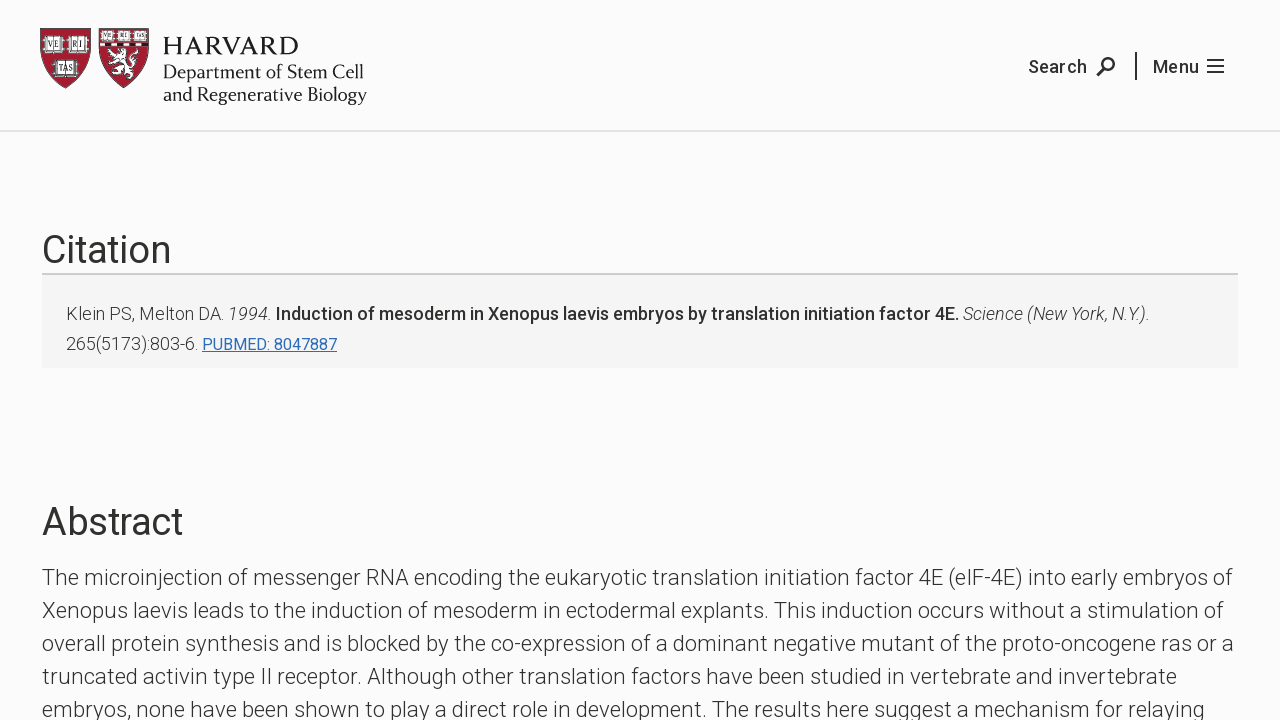

--- FILE ---
content_type: text/html; charset=UTF-8
request_url: https://hscrb.harvard.edu/publication/klein-ps-melton-da-induction-of-mesoderm-in-xenopus-laevis-embryos-by-translation-initiation-factor-4e-science-1994-aug-05-2655173803-6/
body_size: 7798
content:
<!doctype html>
<!--[if lt IE 7]><html class="no-js no-svg ie ie6 lt-ie9 lt-ie8 lt-ie7" lang="en-US"> <![endif]-->
<!--[if IE 7]><html class="no-js no-svg ie ie7 lt-ie9 lt-ie8" lang="en-US"> <![endif]-->
<!--[if IE 8]><html class="no-js no-svg ie ie8 lt-ie9" lang="en-US"> <![endif]-->
<!--[if IE 9]><html class="no-js no-svg ie ie9" lang="en-US"> <![endif]-->
<!--[if gt IE 9]><!--><html class="no-js no-svg" lang="en-US"> <!--<![endif]-->
<head>
    <meta http-equiv="Content-Type" content="text/html; charset=UTF-8" />
  <meta http-equiv="X-UA-Compatible" content="IE=edge,chrome=1">
  <meta name="viewport" content="width=device-width, initial-scale=1">
  <link rel="author" href="https://hscrb.harvard.edu/wp-content/themes/custom/hscrb/humans.txt" />
  <link rel="pingback" href="https://hscrb.harvard.edu/wp/xmlrpc.php" />
  <link rel="profile" href="http://gmpg.org/xfn/11">
  <link rel="stylesheet" href="https://hscrb.harvard.edu/wp-content/themes/custom/hscrb/style.css" type="text/css" media="screen" />
  <!--[if lt IE 9]>
  <script src="//cdnjs.cloudflare.com/ajax/libs/html5shiv/3.7.3/html5shiv.min.js"></script>
  <script>document.createElement( "picture" );</script>
  <script src="//cdnjs.cloudflare.com/ajax/libs/respond.js/1.4.2/respond.min.js"></script>
  <script src="//cdnjs.cloudflare.com/ajax/libs/svg4everybody/2.0.3/svg4everybody.min.js"></script>
  <script>svg4everybody();</script>
  <![endif]-->
  <title>Klein PS, Melton DA. Induction of mesoderm in Xenopus laevis embryos by translation initiation factor 4E. Science. 1994 Aug 05; 265(5173):803-6. | HSCRB</title>

<!-- This site is optimized with the Yoast SEO plugin v11.9 - https://yoast.com/wordpress/plugins/seo/ -->
<link rel="canonical" href="https://hscrb.harvard.edu/publication/klein-ps-melton-da-induction-of-mesoderm-in-xenopus-laevis-embryos-by-translation-initiation-factor-4e-science-1994-aug-05-2655173803-6/" />
<meta property="og:locale" content="en_US" />
<meta property="og:type" content="article" />
<meta property="og:title" content="Klein PS, Melton DA. Induction of mesoderm in Xenopus laevis embryos by translation initiation factor 4E. Science. 1994 Aug 05; 265(5173):803-6. | HSCRB" />
<meta property="og:url" content="https://hscrb.harvard.edu/publication/klein-ps-melton-da-induction-of-mesoderm-in-xenopus-laevis-embryos-by-translation-initiation-factor-4e-science-1994-aug-05-2655173803-6/" />
<meta property="og:site_name" content="HSCRB" />
<meta name="twitter:card" content="summary_large_image" />
<meta name="twitter:title" content="Klein PS, Melton DA. Induction of mesoderm in Xenopus laevis embryos by translation initiation factor 4E. Science. 1994 Aug 05; 265(5173):803-6. | HSCRB" />
<meta name="twitter:site" content="@HSCRB" />
<meta name="twitter:creator" content="@HSCRB" />
<script type='application/ld+json' class='yoast-schema-graph yoast-schema-graph--main'>{"@context":"https://schema.org","@graph":[{"@type":"WebSite","@id":"https://hscrb.harvard.edu/#website","url":"https://hscrb.harvard.edu/","name":"HSCRB","potentialAction":{"@type":"SearchAction","target":"https://hscrb.harvard.edu/?s={search_term_string}","query-input":"required name=search_term_string"}},{"@type":"WebPage","@id":"https://hscrb.harvard.edu/publication/klein-ps-melton-da-induction-of-mesoderm-in-xenopus-laevis-embryos-by-translation-initiation-factor-4e-science-1994-aug-05-2655173803-6/#webpage","url":"https://hscrb.harvard.edu/publication/klein-ps-melton-da-induction-of-mesoderm-in-xenopus-laevis-embryos-by-translation-initiation-factor-4e-science-1994-aug-05-2655173803-6/","inLanguage":"en-US","name":"Klein PS, Melton DA. Induction of mesoderm in Xenopus laevis embryos by translation initiation factor 4E. Science. 1994 Aug 05; 265(5173):803-6. | HSCRB","isPartOf":{"@id":"https://hscrb.harvard.edu/#website"},"datePublished":"2019-06-12T10:40:28+00:00","dateModified":"2019-06-12T10:40:28+00:00"}]}</script>
<!-- / Yoast SEO plugin. -->

<link rel='dns-prefetch' href='//hscrb.harvard.edu' />
<link rel='dns-prefetch' href='//fonts.googleapis.com' />
<link rel='dns-prefetch' href='//s.w.org' />
<link rel='stylesheet' id='wp-block-library-css'  href='https://hscrb.harvard.edu/wp/wp-includes/css/dist/block-library/style.min.css?ver=5.2.3' type='text/css' media='all' />
<link rel='stylesheet' id='UserAccessManagerLoginForm-css'  href='https://hscrb.harvard.edu/wp-content/plugins/user-access-manager/assets/css/uamLoginForm.css?ver=2.1.12' type='text/css' media='screen' />
<link rel='stylesheet' id='search-filter-plugin-styles-css'  href='https://hscrb.harvard.edu/wp-content/plugins/search-and-filter/public/assets/css/search-filter.min.css?ver=2.4.6' type='text/css' media='all' />
<link rel='stylesheet' id='hscrb_font_roboto-css'  href='https://fonts.googleapis.com/css?family=Roboto:300,300i,400,400i,500' type='text/css' media='all' />
<link rel='stylesheet' id='hscrb-css'  href='https://hscrb.harvard.edu/wp-content/themes/custom/hscrb/assets/dist/css/style.css?ver=202601201819' type='text/css' media='all' />
<script type='text/javascript' src='https://hscrb.harvard.edu/wp/wp-includes/js/jquery/jquery.js?ver=1.12.4-wp'></script>
<script type='text/javascript' src='https://hscrb.harvard.edu/wp/wp-includes/js/jquery/jquery-migrate.min.js?ver=1.4.1'></script>
<link rel='https://api.w.org/' href='https://hscrb.harvard.edu/wp-json/' />

<link rel='shortlink' href='https://hscrb.harvard.edu/?p=3688' />
<link rel="alternate" type="application/json+oembed" href="https://hscrb.harvard.edu/wp-json/oembed/1.0/embed?url=https%3A%2F%2Fhscrb.harvard.edu%2Fpublication%2Fklein-ps-melton-da-induction-of-mesoderm-in-xenopus-laevis-embryos-by-translation-initiation-factor-4e-science-1994-aug-05-2655173803-6%2F" />
<link rel="alternate" type="text/xml+oembed" href="https://hscrb.harvard.edu/wp-json/oembed/1.0/embed?url=https%3A%2F%2Fhscrb.harvard.edu%2Fpublication%2Fklein-ps-melton-da-induction-of-mesoderm-in-xenopus-laevis-embryos-by-translation-initiation-factor-4e-science-1994-aug-05-2655173803-6%2F&#038;format=xml" />
<!-- BEGIN GADWP v5.3.9 Tag Manager - https://exactmetrics.com/ -->
<script>
  window.dataLayer = window.dataLayer || [];
  window.dataLayer.push({});
</script>

<script>
(function(w,d,s,l,i){w[l]=w[l]||[];w[l].push({'gtm.start':
	new Date().getTime(),event:'gtm.js'});var f=d.getElementsByTagName(s)[0],
	j=d.createElement(s),dl=l!='dataLayer'?'&l='+l:'';j.async=true;j.src=
	'https://www.googletagmanager.com/gtm.js?id='+i+dl;f.parentNode.insertBefore(j,f);
	})(window,document,'script','dataLayer','GTM-5F9RFR3');
</script>
<!-- END GADWP Tag Manager -->


  
<link rel="apple-touch-icon" sizes="180x180" href="/wp-content/themes/custom/hscrb/assets/dist/favicon/apple-touch-icon.png">
<link rel="icon" type="image/png" sizes="32x32" href="/wp-content/themes/custom/hscrb/assets/dist/favicon/favicon-32x32.png">
<link rel="icon" type="image/png" sizes="16x16" href="/wp-content/themes/custom/hscrb/assets/dist/favicon/favicon-16x16.png">
<link rel="manifest" href="/wp-content/themes/custom/hscrb/assets/dist/favicon/site.webmanifest">
<link rel="mask-icon" href="/wp-content/themes/custom/hscrb/assets/dist/favicon/safari-pinned-tab.svg" color="#A51C30">
<link rel="shortcut icon" href="/wp-content/themes/custom/hscrb/assets/dist/favicon/favicon.ico">
<meta name="theme-color" content="#ffffff">  	</head>

<body class="publication-template-default single single-publication postid-3688 " data-template="base.twig">

  <a tabIndex=0 class="skip-link sr-only" href="#content">Skip to content</a>

  
        <div class="bc-l-scroll-container">

                    

<header class="bc-c-site-header" role="banner">
  <div class="bc-l-wrapper">
    <div class="bc-l-row">
      <div class="bc-l-col-16 bc-l-col-xs-15">
        <div class="hscrb-logo bc-u-disp--flex bc-u-items-center bc-u-content-center">
          <a class="bc-u-fit bc-c-hscrb-logo-link bc-c-site-header__logo bc-u-transition" href="https://hscrb.harvard.edu" rel="home"><span class="sr-only">HSCRB</span></a>
        </div>
      </div>
      <div class="bc-l-col-8 bc-l-col-xs-9 bc-l-end bc-l-text-right bc-c-site-header__actions">
        <a href="/search/" class="bc-c-site-header__action js-trigger-search">
          <span class="bc-u-hide--xs_max mr-xs">Search</span>
          <svg width="24" height="24" xmlns="http://www.w3.org/2000/svg"><path d="M13 5.5a4.5 4.5 0 1 0 0 9 4.5 4.5 0 0 0 0-9zM9.716 16.183l-6.302 6.302-2.121-2.121 6.131-6.131a7 7 0 1 1 2.292 1.95z" fill-rule="nonzero"/></svg>
        </a>
        <a href="#mainmenu" class="bc-c-site-header__action js-trigger-flyout"><span class="bc-u-hide--xs_max mr-xs">Menu</span><svg width="17px" height="14px" viewBox="0 0 17 14" xmlns="http://www.w3.org/2000/svg"><path d="M0 6h17v2H0V6zm0-6h17v2H0V0zm0 12h17v2H0v-2z" fill-rule="nonzero"/></svg></a>
      </div>
    </div>
  </div>
</header>
      
      <main id="content" class="bc-l-content-wrapper">

                
                <div class="bc-l-main-content">
            <div class="bc-l-wrapper">

    <div class="bc-l-col-24 pb-l pt-l">

      <section class="bc-l-section">
        <h2 class="bc-f-h2">Citation</h2>
        <div class="bc-c-card--publication bc-c-card--publication__meta">
          
  
  
        <article class="bc-c-publication-citation">
      <span class="author">Klein PS, Melton DA.</span>
      <span class="year">1994.</span>
      <span class="title">Induction of mesoderm in Xenopus laevis embryos by translation initiation factor 4E.</span>
      <span class="journal">Science (New York, N.Y.).</span>
      <span class="volume">265(5173):803-6.</span>
      <a href="https://www.ncbi.nlm.nih.gov/pubmed/8047887" class="pubmed Pubmed bc-u-underline-link" target="_blank"><small class="bc-u-text--caps">Pubmed: 8047887</small></a> 
      
    </article>
  

    
    <div class="bc-u-hide" hidden>
      <div class="bc-c-flyout-publication" id="abstract-3688">
            <article class="bc-c-publication-citation">
      <span class="author">Klein PS, Melton DA.</span>
      <span class="year">1994.</span>
      <span class="title">Induction of mesoderm in Xenopus laevis embryos by translation initiation factor 4E.</span>
      <span class="journal">Science (New York, N.Y.).</span>
      <span class="volume">265(5173):803-6.</span>
      <a href="https://www.ncbi.nlm.nih.gov/pubmed/8047887" class="pubmed Pubmed bc-u-underline-link" target="_blank"><small class="bc-u-text--caps">Pubmed: 8047887</small></a> 
      
    </article>
  
        <div class="bc-c-publication__abstract pt-l">
          The microinjection of messenger RNA encoding the eukaryotic translation initiation factor 4E (eIF-4E) into early embryos of Xenopus laevis leads to the induction of mesoderm in ectodermal explants. This induction occurs without a stimulation of overall protein synthesis and is blocked by the co-expression of a dominant negative mutant of the proto-oncogene ras or a truncated activin type II receptor. Although other translation factors have been studied in vertebrate and invertebrate embryos, none have been shown to play a direct role in development. The results here suggest a mechanism for relaying and amplifying signals for mesoderm induction.
          
          
        </div>
      </div>
    </div>

  
        </div>
      </section>

              <section class="bc-l-section">
          <div class="bc-c-wysiwyg">
            <h2 class="bc-f-h2">Abstract</h2>
            The microinjection of messenger RNA encoding the eukaryotic translation initiation factor 4E (eIF-4E) into early embryos of Xenopus laevis leads to the induction of mesoderm in ectodermal explants. This induction occurs without a stimulation of overall protein synthesis and is blocked by the co-expression of a dominant negative mutant of the proto-oncogene ras or a truncated activin type II receptor. Although other translation factors have been studied in vertebrate and invertebrate embryos, none have been shown to play a direct role in development. The results here suggest a mechanism for relaying and amplifying signals for mesoderm induction.

                    </section>
      
                    <section class="bc-l-section">
          <h2 class="bc-f-h2">Related Faculty</h2>
            <div class="bc-c-people-list">
    <div class="bc-l-wrapper">
      <div class="bc-l-row">
                            <div class="bc-l-col-24 bc-l-col-md-11 mb-xl ">
                
  <div class="bc-c-person-preview">
    <figure class="bc-c-person-preview__figure">
        <a href="/people/douglas-melton/"><img src="/wp-content/uploads/2019/06/MELTON_Doug_c_BD-Colen_400x480.png"
    srcset="https://hscrb.harvard.edu/wp-content/uploads/2019/06/MELTON_Doug_c_BD-Colen_400x480.png 400w, https://hscrb.harvard.edu/wp-content/uploads/2019/06/MELTON_Doug_c_BD-Colen_400x480-333x400.png 333w, https://hscrb.harvard.edu/wp-content/uploads/2019/06/MELTON_Doug_c_BD-Colen_400x480-375x450.png 375w"
    sizes="(max-width: 400px) 100vw, 400px"
    class="bc-u-fit bc-c-portrait" alt="Photo of Doug&#x20;Melton" /></a>
    </figure>
    <div class="bc-c-person-preview__meta pb-xs">
      <h4 class="bc-f-h4 bc-u-blue-links">
        <a href="/people/douglas-melton/" class=" bc-u-transition bc-u-underline-link">
          Douglas Melton<span class="person__name__suffix">, Ph.D.</span>
        </a>
      </h4>

      
              <div class="pt-xs bc-c-person-preview__summary bc-u-c--grey">
          <p>Doug Melton is pursuing a cure for type 1 diabetes. His lab studies the developmental biology of the pancreas, using that information to grow and develop pancreatic cells (islets of Langerhans). In parallel, they investigate ways to protect beta cells from autoimmune attack.</p>
        </div>
      
    </div>
  </div>
          </div>
              </div>
    </div>
  </div>
        </section>
      
    </div>
  </div>
        </div>


      </main>

              <footer class="bc-l-section bc-c-site-footer clearfix">
  <div class="bc-l-wrapper clearfix">
    <div class="bc-l-row">
      <div class="bc-c-site-footer__site_description bc-u-underline-links bc-l-col-24 bc-l-col-xs-12 bc-l-col-md-7">
        <h2 class="hscrb-logo bc-c-site-footer__logo">
          <a class="bc-c-hscrb-logo-link" href="https://hscrb.harvard.edu" rel="home"><span class="sr-only">HSCRB</span></a>
        </h2>

        A joint department between:
<a href="//www.fas.harvard.edu/" target="_blank" rel="noopener">Harvard Faculty of Arts and Sciences</a> and
<a href="//hms.harvard.edu/" target="_blank" rel="noopener">Harvard Medical School Blavatnik Institute</a>
      </div>

      <div class="bc-l-col-24 bc-l-col-md-offset-2 bc-l-col-md-7">
            <nav class="bc-c-site-footer-map">
    <h3 class="bc-c-footer-map__header pb-0 ">Where We Are</h3>
    <figure class=" bc-l-row pb-s">
      <div class="bc-c-site-footer-map__map bc-l-col-24 bc-l-col-xs-11 bc-l-col-md-24 mb-s" id="js-footer-map">
      </div>
      <div class="sr-only">Map and addresses of HSCRB locations</div>
      <figcaption class="bc-f-figcaption bc-c-site-footer-map__legend pt-0 bc-l-col-24 bc-l-col-xs-11 bc-l-col-md-24 bc-l-col-xs-offset-1 bc-l-col-sm-offset-1 bc-l-col-md-offset-0">
        <div class="vcard">
          <div class="org bc-c-site-footer-map__legend__header">
            Contact us
          </div>
          <div class="adr">
            <div class="building">HSCRB Administration</div>
            <div class="street-address">Bauer-Sherman Fairchild Complex<br />
7 Divinity Avenue<br />
Cambridge, MA 02138</div>
          </div>
        </div>
        <ul class="bc-u-list-reset sr-only pt-s">
                      <li data-pin-address=" 7 Divinity Avenue<br />
 Cambridge, MA 02138" data-pin-name="Harvard University Bauer-Sherman Fairchild Complex" class="mb-m vcard">
              <div class="org bc-c-site-footer-map__legend__header mb-0 pb-0">Harvard University Bauer-Sherman Fairchild Complex</div>
              <div class="adr"> 7 Divinity Avenue<br />
 Cambridge, MA 02138</div>
            </li>
                      <li data-pin-address="52 Oxford Street<br />
Cambridge, MA 02138" data-pin-name="Harvard University - Northwest Building" class="mb-m vcard">
              <div class="org bc-c-site-footer-map__legend__header mb-0 pb-0">Harvard University - Northwest Building</div>
              <div class="adr">52 Oxford Street<br />
Cambridge, MA 02138</div>
            </li>
                      <li data-pin-address="415 Main Street<br />
Cambridge, MA 02142" data-pin-name="Broad Institute of MIT and Harvard" class="mb-m vcard">
              <div class="org bc-c-site-footer-map__legend__header mb-0 pb-0">Broad Institute of MIT and Harvard</div>
              <div class="adr">415 Main Street<br />
Cambridge, MA 02142</div>
            </li>
                      <li data-pin-address="185 Cambridge Street<br />
Boston, MA 02114" data-pin-name="Massachusetts General Hospital" class="mb-m vcard">
              <div class="org bc-c-site-footer-map__legend__header mb-0 pb-0">Massachusetts General Hospital</div>
              <div class="adr">185 Cambridge Street<br />
Boston, MA 02114</div>
            </li>
                      <li data-pin-address="300 Longwood Ave<br />
Boston, MA 02115" data-pin-name="Boston Children's Hospital" class="mb-m vcard">
              <div class="org bc-c-site-footer-map__legend__header mb-0 pb-0">Boston Children's Hospital</div>
              <div class="adr">300 Longwood Ave<br />
Boston, MA 02115</div>
            </li>
                      <li data-pin-address="77 Avenue Louis Pasteur<br />
Boston, MA 02115" data-pin-name="Harvard Medical School" class="mb-m vcard">
              <div class="org bc-c-site-footer-map__legend__header mb-0 pb-0">Harvard Medical School</div>
              <div class="adr">77 Avenue Louis Pasteur<br />
Boston, MA 02115</div>
            </li>
                      <li data-pin-address="3 Blackfan Circle<br />
Boston, MA 02115" data-pin-name="Center for Life Sciences" class="mb-m vcard">
              <div class="org bc-c-site-footer-map__legend__header mb-0 pb-0">Center for Life Sciences</div>
              <div class="adr">3 Blackfan Circle<br />
Boston, MA 02115</div>
            </li>
                      <li data-pin-address="450 Brookline Avenue<br />
Boston, MA 02115" data-pin-name="Dana Farber Cancer Institute" class="mb-m vcard">
              <div class="org bc-c-site-footer-map__legend__header mb-0 pb-0">Dana Farber Cancer Institute</div>
              <div class="adr">450 Brookline Avenue<br />
Boston, MA 02115</div>
            </li>
                      <li data-pin-address="1 Joslin Place<br />
Boston, MA 02215" data-pin-name="Joslin Diabetes Center" class="mb-m vcard">
              <div class="org bc-c-site-footer-map__legend__header mb-0 pb-0">Joslin Diabetes Center</div>
              <div class="adr">1 Joslin Place<br />
Boston, MA 02215</div>
            </li>
                  </ul>
      </figcaption>
    </figure>
  </nav>
      </div>

      <div class="bc-l-col-24 bc-l-col-xs-offset-2 bc-l-col-xs-10 bc-l-col-md-offset-3 bc-l-col-md-5">
          <h3 class="bc-c-footer-nav__header bc-u-lh--1">Helpful Links</h3>
  <ul class="bc-c-footer-nav bc-u-lh--1 bc-u-list-reset">
          <li class="bc-c-footer-nav__item"><a href="/faculty/">Faculty</a></li>
          <li class="bc-c-footer-nav__item"><a href="/news/">News and Stories</a></li>
          <li class="bc-c-footer-nav__item"><a href="/jobs/">Career Opportunities</a></li>
          <li class="bc-c-footer-nav__item"><a href="/contact/">Contact</a></li>
      </ul>
      </div>

      <div class="bc-l-col-24">
                  <div class="mb-xxs">
           <a href="https://twitter.com/hscrb" class="bc-c-social-link bc-u-disp--inline-flex mr-xxs "><div class="bc-c-social-link__icon"><svg xmlns="http://www.w3.org/2000/svg" width="24" height="24" viewBox="0 0 24 24"><path d="M24 4.557c-.883.392-1.832.656-2.828.775 1.017-.609 1.798-1.574 2.165-2.724-.951.564-2.005.974-3.127 1.195-.897-.957-2.178-1.555-3.594-1.555-3.179 0-5.515 2.966-4.797 6.045-4.091-.205-7.719-2.165-10.148-5.144-1.29 2.213-.669 5.108 1.523 6.574-.806-.026-1.566-.247-2.229-.616-.054 2.281 1.581 4.415 3.949 4.89-.693.188-1.452.232-2.224.084.626 1.956 2.444 3.379 4.6 3.419-2.07 1.623-4.678 2.348-7.29 2.04 2.179 1.397 4.768 2.212 7.548 2.212 9.142 0 14.307-7.721 13.995-14.646.962-.695 1.797-1.562 2.457-2.549z"/></svg></div><span>Follow us on Twitter</span></a>          </div>
              </div>
    </div>
  </div>
  <div class="bc-l-wrapper bc-c-site-footer__copyright clearfix">
    <div class="bc-l-row">
      <div class="bc-l-col-24 bc-l-col-sm-12">
        © 2026
        by the President and Fellows of Harvard College
      </div>
      <div class="bc-l-col-24 bc-l-col-sm-12 bc-l-end-md">
        <ul class="bc-u-list-reset bc-l-text-right-sm bc-c-footer__nav--legal">
                                    <li class="">
                <a href="https://accessibility.huit.harvard.edu/digital-accessibility-policy">Accessibility</a>
              </li>
                                                <li class="">
                <a href="/privacy-statement">Privacy Statement</a>
              </li>
                              </ul>
      </div>
    </div>
  </div>
</footer>
      
      <div class="bc-c-site-header__fixed-buttons">
  <a href="#site-search" class="js-trigger-search"><span class="sr-only">Search</span><svg class="bc-c-site-header__fixed-buttons__search"  width="24" height="24" xmlns="http://www.w3.org/2000/svg"><path d="M13 5.5a4.5 4.5 0 1 0 0 9 4.5 4.5 0 0 0 0-9zM9.716 16.183l-6.302 6.302-2.121-2.121 6.131-6.131a7 7 0 1 1 2.292 1.95z" fill="#30302F" fill-rule="nonzero" /></svg></a>
  <a href="#mainmenu" class="js-trigger-flyout"><span class="sr-only">Menu</span><svg class="bc-c-site-header__fixed-buttons__menu" width="17px" height="14px" viewBox="0 0 17 14" xmlns="http://www.w3.org/2000/svg"><path d="M0 6h17v2H0V6zm0-6h17v2H0V0zm0 12h17v2H0v-2z" fill-rule="nonzero"/></svg></a>
</div>
    </div>

    <input type="checkbox" id="flyout-toggle" class="bc-c-flyout-toggle js-hide" role="switch" aria-checked="false" aria-label="flyout toggle"/>
<aside class="bc-c-flyout-wrapper">
  <div class="bc-c-flyout-container__close"><button class="bc-c-modal--close bc-c-flyout-container__close__button js-trigger-flyout bc-u-transition" id="js-close-flyout" aria-label="Navigation Menu Toggle"></button></div>
  <div class="bc-c-flyout-container">
    <nav class="bc-c-flyout-nav" role="navigation" aria-label="Site Navigation">
  <ul class="bc-c-flyout-nav__mainmenu--primary bc-u-list-reset">
          <li class="nav-main-item  menu-item menu-item-type-custom menu-item-object-custom menu-item-6253 menu-item-has-children">
        <h4 class="bc-f-subheading">About</h4>
                  <ul class="bc-c-flyout-nav__mainmenu__submenu bc-u-list-reset">
                          <li class="nav-drop-item">
                <a href="https://hscrb.harvard.edu/mission-and-values/">Mission and Values</a>
              </li>
                          <li class="nav-drop-item">
                <a href="https://hscrb.harvard.edu/leadership/">Leadership</a>
              </li>
                          <li class="nav-drop-item">
                <a href="https://hscrb.harvard.edu/people/">People</a>
              </li>
                          <li class="nav-drop-item">
                <a href="https://hscrb.harvard.edu/labs/administration/">Administration</a>
              </li>
                          <li class="nav-drop-item">
                <a href="https://hscrb.harvard.edu/working-here/">Working Here</a>
              </li>
                      </ul>
              </li>
          <li class="nav-main-item  menu-item menu-item-type-custom menu-item-object-custom menu-item-6254 menu-item-has-children">
        <h4 class="bc-f-subheading">Faculty and Research</h4>
                  <ul class="bc-c-flyout-nav__mainmenu__submenu bc-u-list-reset">
                          <li class="nav-drop-item">
                <a href="https://hscrb.harvard.edu/research-direction/">Research Direction</a>
              </li>
                          <li class="nav-drop-item">
                <a href="/faculty/">Our Faculty</a>
              </li>
                          <li class="nav-drop-item">
                <a href="https://hscrb.harvard.edu/faculty-search-2024/">Join the HSCRB Faculty</a>
              </li>
                          <li class="nav-drop-item">
                <a href="https://hscrb.harvard.edu/recent-publications/">Recent Publications</a>
              </li>
                      </ul>
              </li>
          <li class="nav-main-item  menu-item menu-item-type-custom menu-item-object-custom menu-item-6255 menu-item-has-children">
        <h4 class="bc-f-subheading">Education and Training</h4>
                  <ul class="bc-c-flyout-nav__mainmenu__submenu bc-u-list-reset">
                          <li class="nav-drop-item">
                <a href="https://hscrb.harvard.edu/why-hscrb/">Why HSCRB?</a>
              </li>
                          <li class="nav-drop-item">
                <a href="https://hscrb.harvard.edu/undergraduate-students/">Undergraduate Students</a>
              </li>
                          <li class="nav-drop-item">
                <a href="https://hscrb.harvard.edu/graduate-students/">Graduate Students</a>
              </li>
                          <li class="nav-drop-item">
                <a href="https://hscrb.harvard.edu/graduate-students/ms-mba-program/">MS/MBA Program</a>
              </li>
                          <li class="nav-drop-item">
                <a href="https://hscrb.harvard.edu/postdoctoral-fellows/">Postdoctoral Fellows</a>
              </li>
                          <li class="nav-drop-item">
                <a href="https://hscrb.harvard.edu/medical-students/">Medical Students</a>
              </li>
                      </ul>
              </li>
          <li class="nav-main-item  menu-item menu-item-type-custom menu-item-object-custom menu-item-6256 menu-item-has-children">
        <h4 class="bc-f-subheading">Resources</h4>
                  <ul class="bc-c-flyout-nav__mainmenu__submenu bc-u-list-reset">
                          <li class="nav-drop-item">
                <a href="https://hscrb.harvard.edu/core-facilities/">Core Facilities</a>
              </li>
                          <li class="nav-drop-item">
                <a href="https://hscrb.harvard.edu/laboratory-operations/">Laboratory Operations</a>
              </li>
                          <li class="nav-drop-item">
                <a href="https://hscrb.harvard.edu/hscrb-network/">HSCRB Network</a>
              </li>
                          <li class="nav-drop-item">
                <a href="https://hscrb.harvard.edu/for-patients/">For Patients</a>
              </li>
                      </ul>
              </li>
      </ul>
  <ul class="bc-c-flyout-nav__mainmenu--secondary bc-u-list-reset">
                  <li><a href="/news/">News and Stories</a></li>
                        <li><a href="https://hscrb.harvard.edu/jobs/">Career Opportunities</a></li>
                        <li><a href="https://hscrb.harvard.edu/contact/">Contact</a></li>
            </ul>
</nav>
    <div class="bc-c-flyout-content"></div>
  </div>
  <div class="bc-c-flyout-container__mask js-trigger-flyout"></div>
</aside>

    <label for="site-search-toggle"></label>
<input type="checkbox" id="site-search-toggle" aria-checked="false" class="bc-c-site-search-toggle bc-u-hide" role="switch" aria-label="search toggle" />
<div class="bc-c-site-search" id="site-search" role="search">
  <div class="bc-c-site-search__content">
    <div class="bc-l-wrapper">
      <div class="bc-l-row">
        <form action="/" id="site-search__form" class="bc-u-disp--flex bc-u-h100 bc-l-col-24 bc-u-self-center bc-c-site-search__form" method="get">
          <button type="submit" class="bc-u-bg--transparent">
            <img src="/wp-content/themes/custom/hscrb/assets/src/icon/icon-search.svg" height="24" width="24" alt="Submit Search" />
            <span class="sr-only">Submit Search</span>
          </button>
          <input name="s" type="search" value="" placeholder="Enter Search Terms" aria-label="Search" class="bc-u-w100" />
        </form>
        <button class="bc-c-modal--close bc-c-site-search__close js-trigger-search" aria-label="Close Search Form"></button>
      </div>
    </div>
  </div>
</div>

      
      
  <script type='text/javascript' src='https://hscrb.harvard.edu/wp-content/themes/custom/hscrb/assets/dist/js/vendor/seedrandom.min.js'></script>
<script type='text/javascript' src='https://cdnjs.cloudflare.com/ajax/libs/ScrollMagic/2.0.7/ScrollMagic.js'></script>
<script type='text/javascript' src='https://hscrb.harvard.edu/wp-content/themes/custom/hscrb/assets/dist/js/app.js?ver=202601201819'></script>
<script type='text/javascript' src='https://hscrb.harvard.edu/wp-content/themes/custom/hscrb/assets/dist/js/vendor/leaflet.js'></script>
<script type='text/javascript' src='https://cdnjs.cloudflare.com/ajax/libs/bluebird/3.3.5/bluebird.min.js'></script>
<script type='text/javascript' src='https://hscrb.harvard.edu/wp-content/themes/custom/hscrb/assets/dist/js/footermap.js?ver=202601201819'></script>
<script type='text/javascript' src='https://hscrb.harvard.edu/wp-content/plugins/theia-smart-thumbnails-premium/dist/js/tst-frontend.js?ver=2.1.1'></script>
<script type='text/javascript' src='https://hscrb.harvard.edu/wp/wp-includes/js/wp-embed.min.js?ver=5.2.3'></script>
        <script>
            var tstLoadedImages = {"3970":{"urls":["https:\/\/hscrb.harvard.edu\/wp-content\/uploads\/2019\/06\/MELTON_Doug_c_BD-Colen_400x480.png","https:\/\/hscrb.harvard.edu\/wp-content\/uploads\/2019\/06\/MELTON_Doug_c_BD-Colen_400x480.png","https:\/\/hscrb.harvard.edu\/wp-content\/uploads\/2019\/06\/MELTON_Doug_c_BD-Colen_400x480.png","https:\/\/hscrb.harvard.edu\/wp-content\/uploads\/2019\/06\/MELTON_Doug_c_BD-Colen_400x480.png"],"focusPointX":0.5,"focusPointY":0.5}};
        </script>
        
  </body>
</html>


--- FILE ---
content_type: text/css
request_url: https://hscrb.harvard.edu/wp-content/themes/custom/hscrb/style.css
body_size: -168
content:
/*
 * Theme Name:  HSCRB
 * Description: Custom theme for Wordpress with Timber
 * Version:     1.2.0
 * Author:      Bluecadet / Max Fenton
*/

/*@import './assets/dist/css/style.css' screen;*/


--- FILE ---
content_type: text/css
request_url: https://hscrb.harvard.edu/wp-content/themes/custom/hscrb/assets/dist/css/style.css?ver=202601201819
body_size: 32849
content:
@charset "UTF-8";
/*! normalize.css v3.0.2 | MIT License | git.io/normalize */html{font-family:sans-serif;-webkit-text-size-adjust:100%;-ms-text-size-adjust:100%}body{margin:0}article,aside,details,figcaption,figure,footer,header,hgroup,main,menu,nav,section,summary{display:block}audio,canvas,progress,video{display:inline-block;vertical-align:baseline}audio:not([controls]){display:none;height:0}[hidden],template{display:none}a{background-color:transparent}a:active,a:hover{outline:0}abbr[title]{border-bottom:1px dotted}b,strong{font-weight:700}dfn{font-style:italic}h1{font-size:2em;margin:0 0 .67em}mark{background:#ff0;color:#000}small{font-size:80%}sub,sup{font-size:75%;line-height:0;position:relative;vertical-align:baseline}sup{top:-.5em}sub{bottom:-.25em}img{border:0}svg:not(:root){overflow:hidden}hr{box-sizing:content-box}pre{-webkit-overflow-scrolling:touch;overflow:auto}code,kbd,pre,samp{font-family:monospace,monospace;font-size:1em}button,input,optgroup,select,textarea{color:inherit;font:inherit;margin:0}button{overflow:visible}button,select{text-transform:none}button,html input[type=button],input[type=reset],input[type=submit]{-webkit-appearance:button;cursor:pointer}button[disabled],html input[disabled]{cursor:default}button::-moz-focus-inner,input::-moz-focus-inner{border:0;padding:0}input{line-height:normal}input[type=checkbox],input[type=radio]{box-sizing:border-box;padding:0}input[type=number]::-webkit-inner-spin-button,input[type=number]::-webkit-outer-spin-button{height:auto}input[type=search]{-webkit-appearance:textfield;box-sizing:content-box}input[type=search]::-webkit-search-cancel-button,input[type=search]::-webkit-search-decoration{-webkit-appearance:none}fieldset{border:1px solid silver;margin:0 2px;padding:.35em .625em .75em}legend{border:0;padding:0}textarea{-webkit-overflow-scrolling:touch;overflow:auto}optgroup{font-weight:700}table{border-collapse:collapse;border-spacing:0}*,td,th{padding:0}*{border:0;margin:0;vertical-align:baseline}@​media (prefers-reduced-motion:reduce){*{animation-duration:.1s!important;transition-duration:.1s!important}}html{box-sizing:border-box}html[lang]{margin-top:0!important}*,:after,:before{box-sizing:inherit}body,html{-webkit-overflow-scrolling:touch;font-size:100%;position:relative}body{font-size:1.125rem;font-weight:300;line-height:1.5;background:#30302f linear-gradient(180deg,#fbfbfb 50%,#30302f 0);color:#30302f;font-family:Roboto,Helvetica Neue,Helvetica,Arial,sans-serif;-webkit-font-smoothing:antialiased;-moz-osx-font-smoothing:grayscale;-ms-overflow-style:-ms-autohiding-scrollbar}@media only screen and (min-width:896px){body{font-size:1.25rem}}h1,h2,h3,h4,h5{font-weight:400;margin:0;padding:0}hr{border-top:2px solid #e3e2e2;border-top-color:rgba(94,92,91,.1);display:block;height:0;margin:0;width:100%}b,strong{font-weight:500}img{display:block;height:auto;width:100%}svg{fill:currentColor}button svg{pointer-events:none}a{color:inherit;font-weight:400;text-decoration:none;transition:all .24s cubic-bezier(.55,.085,0,.99)}:-webkit-any-link{color:inherit}:any-link{color:inherit}body.archive.tax-news_category,body.post-type-archive{background-color:#fbfbfb}#wpadminbar{position:fixed}@media screen and (min-width:600px){body.admin-bar{margin-top:0;padding-bottom:0}body.admin-bar #footer{padding-bottom:46px}body.admin-bar #wphead{padding-top:0}#wpadminbar{bottom:0;top:unset}#wpadminbar .quicklinks .ab-sub-wrapper{bottom:46px}#wpadminbar .quicklinks .menupop ul{bottom:0}}@media screen and (min-width:782px){body.admin-bar{margin-top:0;padding-bottom:0}body.admin-bar #footer{padding-bottom:32px}#wpadminbar .quicklinks .ab-sub-wrapper{bottom:32px}}.bc-l-scroll-container{-webkit-overflow-scrolling:touch;background-color:#30302f;display:block;overflow-x:hidden;pointer-events:auto;position:relative;width:100%;max-width:100vw}@media only screen and (min-width:896px){.bc-l-scroll-container{height:100%;height:100vh;overflow-y:auto}}.bc-l-main-content{background-color:#fbfbfb;display:-ms-flexbox;display:flex;-ms-flex-preferred-size:0px;flex-basis:0px;-ms-flex-direction:column;flex-direction:column;-ms-flex-positive:1;flex-grow:1;-ms-flex-negative:1;flex-shrink:1;overflow-x:hidden;padding-left:1.5rem;padding-right:1.5rem}html.ie .bc-l-main-content{display:block}@media screen and (-ms-high-contrast:active),screen and (-ms-high-contrast:none){.bc-l-main-content{display:block}}@media only screen and (min-width:1024px){.bc-l-main-content{padding-left:2.5rem;padding-right:2.5rem}}@media only screen and (min-width:1360px){.bc-l-full-page-bleed{margin-left:calc(1360px/2 - 50vw);margin-right:calc(1360px/2 - 50vw)}}html.ie .bc-l-full-page-bleed{*zoom:1}html.ie .bc-l-full-page-bleed:after{clear:both}html.ie .bc-l-full-page-bleed:after,html.ie .bc-l-full-page-bleed:before{content:" ";display:table}@media screen and (-ms-high-contrast:active),screen and (-ms-high-contrast:none){.bc-l-full-page-bleed{*zoom:1}.bc-l-full-page-bleed:after{clear:both}.bc-l-full-page-bleed:after,.bc-l-full-page-bleed:before{content:" ";display:table}}.bc-l-main-content .bc-l-full-page-bleed{margin-left:-1.5rem;margin-right:-1.5rem;padding-left:0;padding-right:0}@media only screen and (min-width:1024px){.bc-l-main-content .bc-l-full-page-bleed{margin-left:-2.5rem;margin-right:-2.5rem}}@media only screen and (min-width:1360px){.bc-l-main-content .bc-l-full-page-bleed{margin-left:calc(640px - 50vw);margin-right:calc(640px - 50vw)}}.bc-c-page-header__caption,.bc-c-page-header__wrapper,.bc-c-site-footer,.bc-l-full-page-bleed>.bc-l-full-page-bleed__wrapper,.bc-l-main-content .bc-c-fc-block{padding-left:1.5rem;padding-right:1.5rem}@media only screen and (min-width:1024px){.bc-c-page-header__caption,.bc-c-page-header__wrapper,.bc-c-site-footer,.bc-l-full-page-bleed>.bc-l-full-page-bleed__wrapper,.bc-l-main-content .bc-c-fc-block{padding-left:2.5rem;padding-right:2.5rem}}@media only screen and (min-width:1360px){.bc-c-page-header__caption .bc-l-full-page-bleed,.bc-c-page-header__wrapper .bc-l-full-page-bleed,.bc-c-site-footer .bc-l-full-page-bleed,.bc-l-full-page-bleed>.bc-l-full-page-bleed__wrapper .bc-l-full-page-bleed,.bc-l-main-content .bc-c-fc-block .bc-l-full-page-bleed{margin-left:-2.5rem;margin-right:-2.5rem;padding-left:2.5rem;padding-right:2.5rem}}.bc-l-section{padding-bottom:3rem;padding-top:4rem}html.ie .bc-l-section{*zoom:1}html.ie .bc-l-section:after{clear:both}html.ie .bc-l-section:after,html.ie .bc-l-section:before{content:" ";display:table}@media screen and (-ms-high-contrast:active),screen and (-ms-high-contrast:none){.bc-l-section{*zoom:1}.bc-l-section:after{clear:both}.bc-l-section:after,.bc-l-section:before{content:" ";display:table}}.bc-l-force-btm-padding{padding-bottom:3rem}.bc-l-wrapper{box-sizing:border-box;margin:0 auto;max-width:1280px;width:100%}.bc-l-container-fluid{margin-left:auto;margin-right:auto;overflow:hidden}@media only screen and (min-width:640px){.bc-l-container-fluid{overflow:visible;padding-left:24px;padding-right:24px}}@media only screen and (min-width:896px){.bc-l-container-fluid{padding-left:2rem;padding-right:2rem}}.bc-l-row{box-sizing:border-box;display:-ms-flexbox;display:flex;-ms-flex-preferred-size:auto;flex-basis:auto;-ms-flex-direction:row;flex-direction:row;-ms-flex-positive:0;flex-grow:0;-ms-flex-negative:1;flex-shrink:1;-ms-flex-wrap:wrap;flex-wrap:wrap;margin-left:-.125rem;margin-right:-.125rem;min-width:100%}html.ie .bc-l-row{display:block;width:100%}@media screen and (-ms-high-contrast:active),screen and (-ms-high-contrast:none){.bc-l-row{display:block;width:100%}}.bc-l-row.bc-l-reverse{-ms-flex-direction:row-reverse;flex-direction:row-reverse}.bc-l-col.bc-l-reverse{-ms-flex-direction:column-reverse;flex-direction:column-reverse}.bc-l-col{-ms-flex-positive:0;flex-grow:0;-ms-flex-negative:0;flex-shrink:0;padding-left:.125rem;padding-right:.125rem;-ms-flex-preferred-size:auto;flex-basis:auto}html.ie .bc-l-col{padding-left:0;padding-right:0;float:left}@media screen and (-ms-high-contrast:active),screen and (-ms-high-contrast:none){.bc-l-col{padding-left:0;padding-right:0;float:left}}.bc-l-col-0{-ms-flex-positive:0;flex-grow:0;-ms-flex-negative:0;flex-shrink:0;padding-left:.125rem;padding-right:.125rem;-ms-flex-preferred-size:auto;flex-basis:auto}html.ie .bc-l-col-0{padding-left:0;padding-right:0;float:left}@media screen and (-ms-high-contrast:active),screen and (-ms-high-contrast:none){.bc-l-col-0{padding-left:0;padding-right:0;float:left}}.bc-l-col-offset-0{margin-left:0}.bc-l-col-1{-ms-flex-positive:0;flex-grow:0;-ms-flex-negative:0;flex-shrink:0;padding-left:.125rem;padding-right:.125rem;-ms-flex-preferred-size:4.16667%;flex-basis:4.16667%;max-width:4.16667%}html.ie .bc-l-col-1{padding-left:0;padding-right:0}@media screen and (-ms-high-contrast:active),screen and (-ms-high-contrast:none){.bc-l-col-1{padding-left:0;padding-right:0;float:left}}html.ie .bc-l-col-1{width:4.16667%;float:left}@media screen and (-ms-high-contrast:active),screen and (-ms-high-contrast:none){.bc-l-col-1{width:4.16667%;float:left}}.bc-l-col-offset-1{margin-left:4.16667%}.bc-l-col-2{-ms-flex-positive:0;flex-grow:0;-ms-flex-negative:0;flex-shrink:0;padding-left:.125rem;padding-right:.125rem;-ms-flex-preferred-size:8.33333%;flex-basis:8.33333%;max-width:8.33333%}html.ie .bc-l-col-2{padding-left:0;padding-right:0}@media screen and (-ms-high-contrast:active),screen and (-ms-high-contrast:none){.bc-l-col-2{padding-left:0;padding-right:0;float:left}}html.ie .bc-l-col-2{width:8.33333%;float:left}@media screen and (-ms-high-contrast:active),screen and (-ms-high-contrast:none){.bc-l-col-2{width:8.33333%;float:left}}.bc-l-col-offset-2{margin-left:8.33333%}.bc-l-col-3{-ms-flex-positive:0;flex-grow:0;-ms-flex-negative:0;flex-shrink:0;padding-left:.125rem;padding-right:.125rem;-ms-flex-preferred-size:12.5%;flex-basis:12.5%;max-width:12.5%}html.ie .bc-l-col-3{padding-left:0;padding-right:0}@media screen and (-ms-high-contrast:active),screen and (-ms-high-contrast:none){.bc-l-col-3{padding-left:0;padding-right:0;float:left}}html.ie .bc-l-col-3{width:12.5%;float:left}@media screen and (-ms-high-contrast:active),screen and (-ms-high-contrast:none){.bc-l-col-3{width:12.5%;float:left}}.bc-l-col-offset-3{margin-left:12.5%}.bc-l-col-4{-ms-flex-positive:0;flex-grow:0;-ms-flex-negative:0;flex-shrink:0;padding-left:.125rem;padding-right:.125rem;-ms-flex-preferred-size:16.66667%;flex-basis:16.66667%;max-width:16.66667%}html.ie .bc-l-col-4{padding-left:0;padding-right:0}@media screen and (-ms-high-contrast:active),screen and (-ms-high-contrast:none){.bc-l-col-4{padding-left:0;padding-right:0;float:left}}html.ie .bc-l-col-4{width:16.66667%;float:left}@media screen and (-ms-high-contrast:active),screen and (-ms-high-contrast:none){.bc-l-col-4{width:16.66667%;float:left}}.bc-l-col-offset-4{margin-left:16.66667%}.bc-l-col-5{-ms-flex-positive:0;flex-grow:0;-ms-flex-negative:0;flex-shrink:0;padding-left:.125rem;padding-right:.125rem;-ms-flex-preferred-size:20.83333%;flex-basis:20.83333%;max-width:20.83333%}html.ie .bc-l-col-5{padding-left:0;padding-right:0}@media screen and (-ms-high-contrast:active),screen and (-ms-high-contrast:none){.bc-l-col-5{padding-left:0;padding-right:0;float:left}}html.ie .bc-l-col-5{width:20.83333%;float:left}@media screen and (-ms-high-contrast:active),screen and (-ms-high-contrast:none){.bc-l-col-5{width:20.83333%;float:left}}.bc-l-col-offset-5{margin-left:20.83333%}.bc-l-col-6{-ms-flex-positive:0;flex-grow:0;-ms-flex-negative:0;flex-shrink:0;padding-left:.125rem;padding-right:.125rem;-ms-flex-preferred-size:25%;flex-basis:25%;max-width:25%}html.ie .bc-l-col-6{padding-left:0;padding-right:0}@media screen and (-ms-high-contrast:active),screen and (-ms-high-contrast:none){.bc-l-col-6{padding-left:0;padding-right:0;float:left}}html.ie .bc-l-col-6{width:25%;float:left}@media screen and (-ms-high-contrast:active),screen and (-ms-high-contrast:none){.bc-l-col-6{width:25%;float:left}}.bc-l-col-offset-6{margin-left:25%}.bc-l-col-7{-ms-flex-positive:0;flex-grow:0;-ms-flex-negative:0;flex-shrink:0;padding-left:.125rem;padding-right:.125rem;-ms-flex-preferred-size:29.16667%;flex-basis:29.16667%;max-width:29.16667%}html.ie .bc-l-col-7{padding-left:0;padding-right:0}@media screen and (-ms-high-contrast:active),screen and (-ms-high-contrast:none){.bc-l-col-7{padding-left:0;padding-right:0;float:left}}html.ie .bc-l-col-7{width:29.16667%;float:left}@media screen and (-ms-high-contrast:active),screen and (-ms-high-contrast:none){.bc-l-col-7{width:29.16667%;float:left}}.bc-l-col-offset-7{margin-left:29.16667%}.bc-l-col-8{-ms-flex-positive:0;flex-grow:0;-ms-flex-negative:0;flex-shrink:0;padding-left:.125rem;padding-right:.125rem;-ms-flex-preferred-size:33.33333%;flex-basis:33.33333%;max-width:33.33333%}html.ie .bc-l-col-8{padding-left:0;padding-right:0}@media screen and (-ms-high-contrast:active),screen and (-ms-high-contrast:none){.bc-l-col-8{padding-left:0;padding-right:0;float:left}}html.ie .bc-l-col-8{width:33.33333%;float:left}@media screen and (-ms-high-contrast:active),screen and (-ms-high-contrast:none){.bc-l-col-8{width:33.33333%;float:left}}.bc-l-col-offset-8{margin-left:33.33333%}.bc-l-col-9{-ms-flex-positive:0;flex-grow:0;-ms-flex-negative:0;flex-shrink:0;padding-left:.125rem;padding-right:.125rem;-ms-flex-preferred-size:37.5%;flex-basis:37.5%;max-width:37.5%}html.ie .bc-l-col-9{padding-left:0;padding-right:0}@media screen and (-ms-high-contrast:active),screen and (-ms-high-contrast:none){.bc-l-col-9{padding-left:0;padding-right:0;float:left}}html.ie .bc-l-col-9{width:37.5%;float:left}@media screen and (-ms-high-contrast:active),screen and (-ms-high-contrast:none){.bc-l-col-9{width:37.5%;float:left}}.bc-l-col-offset-9{margin-left:37.5%}.bc-l-col-10{-ms-flex-positive:0;flex-grow:0;-ms-flex-negative:0;flex-shrink:0;padding-left:.125rem;padding-right:.125rem;-ms-flex-preferred-size:41.66667%;flex-basis:41.66667%;max-width:41.66667%}html.ie .bc-l-col-10{padding-left:0;padding-right:0}@media screen and (-ms-high-contrast:active),screen and (-ms-high-contrast:none){.bc-l-col-10{padding-left:0;padding-right:0;float:left}}html.ie .bc-l-col-10{width:41.66667%;float:left}@media screen and (-ms-high-contrast:active),screen and (-ms-high-contrast:none){.bc-l-col-10{width:41.66667%;float:left}}.bc-l-col-offset-10{margin-left:41.66667%}.bc-l-col-11{-ms-flex-positive:0;flex-grow:0;-ms-flex-negative:0;flex-shrink:0;padding-left:.125rem;padding-right:.125rem;-ms-flex-preferred-size:45.83333%;flex-basis:45.83333%;max-width:45.83333%}html.ie .bc-l-col-11{padding-left:0;padding-right:0}@media screen and (-ms-high-contrast:active),screen and (-ms-high-contrast:none){.bc-l-col-11{padding-left:0;padding-right:0;float:left}}html.ie .bc-l-col-11{width:45.83333%;float:left}@media screen and (-ms-high-contrast:active),screen and (-ms-high-contrast:none){.bc-l-col-11{width:45.83333%;float:left}}.bc-l-col-offset-11{margin-left:45.83333%}.bc-l-col-12{-ms-flex-positive:0;flex-grow:0;-ms-flex-negative:0;flex-shrink:0;padding-left:.125rem;padding-right:.125rem;-ms-flex-preferred-size:50%;flex-basis:50%;max-width:50%}html.ie .bc-l-col-12{padding-left:0;padding-right:0}@media screen and (-ms-high-contrast:active),screen and (-ms-high-contrast:none){.bc-l-col-12{padding-left:0;padding-right:0;float:left}}html.ie .bc-l-col-12{width:50%;float:left}@media screen and (-ms-high-contrast:active),screen and (-ms-high-contrast:none){.bc-l-col-12{width:50%;float:left}}.bc-l-col-offset-12{margin-left:50%}.bc-l-col-13{-ms-flex-positive:0;flex-grow:0;-ms-flex-negative:0;flex-shrink:0;padding-left:.125rem;padding-right:.125rem;-ms-flex-preferred-size:54.16667%;flex-basis:54.16667%;max-width:54.16667%}html.ie .bc-l-col-13{padding-left:0;padding-right:0}@media screen and (-ms-high-contrast:active),screen and (-ms-high-contrast:none){.bc-l-col-13{padding-left:0;padding-right:0;float:left}}html.ie .bc-l-col-13{width:54.16667%;float:left}@media screen and (-ms-high-contrast:active),screen and (-ms-high-contrast:none){.bc-l-col-13{width:54.16667%;float:left}}.bc-l-col-offset-13{margin-left:54.16667%}.bc-l-col-14{-ms-flex-positive:0;flex-grow:0;-ms-flex-negative:0;flex-shrink:0;padding-left:.125rem;padding-right:.125rem;-ms-flex-preferred-size:58.33333%;flex-basis:58.33333%;max-width:58.33333%}html.ie .bc-l-col-14{padding-left:0;padding-right:0}@media screen and (-ms-high-contrast:active),screen and (-ms-high-contrast:none){.bc-l-col-14{padding-left:0;padding-right:0;float:left}}html.ie .bc-l-col-14{width:58.33333%;float:left}@media screen and (-ms-high-contrast:active),screen and (-ms-high-contrast:none){.bc-l-col-14{width:58.33333%;float:left}}.bc-l-col-offset-14{margin-left:58.33333%}.bc-l-col-15{-ms-flex-positive:0;flex-grow:0;-ms-flex-negative:0;flex-shrink:0;padding-left:.125rem;padding-right:.125rem;-ms-flex-preferred-size:62.5%;flex-basis:62.5%;max-width:62.5%}html.ie .bc-l-col-15{padding-left:0;padding-right:0}@media screen and (-ms-high-contrast:active),screen and (-ms-high-contrast:none){.bc-l-col-15{padding-left:0;padding-right:0;float:left}}html.ie .bc-l-col-15{width:62.5%;float:left}@media screen and (-ms-high-contrast:active),screen and (-ms-high-contrast:none){.bc-l-col-15{width:62.5%;float:left}}.bc-l-col-offset-15{margin-left:62.5%}.bc-l-col-16{-ms-flex-positive:0;flex-grow:0;-ms-flex-negative:0;flex-shrink:0;padding-left:.125rem;padding-right:.125rem;-ms-flex-preferred-size:66.66667%;flex-basis:66.66667%;max-width:66.66667%}html.ie .bc-l-col-16{padding-left:0;padding-right:0}@media screen and (-ms-high-contrast:active),screen and (-ms-high-contrast:none){.bc-l-col-16{padding-left:0;padding-right:0;float:left}}html.ie .bc-l-col-16{width:66.66667%;float:left}@media screen and (-ms-high-contrast:active),screen and (-ms-high-contrast:none){.bc-l-col-16{width:66.66667%;float:left}}.bc-l-col-offset-16{margin-left:66.66667%}.bc-l-col-17{-ms-flex-positive:0;flex-grow:0;-ms-flex-negative:0;flex-shrink:0;padding-left:.125rem;padding-right:.125rem;-ms-flex-preferred-size:70.83333%;flex-basis:70.83333%;max-width:70.83333%}html.ie .bc-l-col-17{padding-left:0;padding-right:0}@media screen and (-ms-high-contrast:active),screen and (-ms-high-contrast:none){.bc-l-col-17{padding-left:0;padding-right:0;float:left}}html.ie .bc-l-col-17{width:70.83333%;float:left}@media screen and (-ms-high-contrast:active),screen and (-ms-high-contrast:none){.bc-l-col-17{width:70.83333%;float:left}}.bc-l-col-offset-17{margin-left:70.83333%}.bc-l-col-18{-ms-flex-positive:0;flex-grow:0;-ms-flex-negative:0;flex-shrink:0;padding-left:.125rem;padding-right:.125rem;-ms-flex-preferred-size:75%;flex-basis:75%;max-width:75%}html.ie .bc-l-col-18{padding-left:0;padding-right:0}@media screen and (-ms-high-contrast:active),screen and (-ms-high-contrast:none){.bc-l-col-18{padding-left:0;padding-right:0;float:left}}html.ie .bc-l-col-18{width:75%;float:left}@media screen and (-ms-high-contrast:active),screen and (-ms-high-contrast:none){.bc-l-col-18{width:75%;float:left}}.bc-l-col-offset-18{margin-left:75%}.bc-l-col-19{-ms-flex-positive:0;flex-grow:0;-ms-flex-negative:0;flex-shrink:0;padding-left:.125rem;padding-right:.125rem;-ms-flex-preferred-size:79.16667%;flex-basis:79.16667%;max-width:79.16667%}html.ie .bc-l-col-19{padding-left:0;padding-right:0}@media screen and (-ms-high-contrast:active),screen and (-ms-high-contrast:none){.bc-l-col-19{padding-left:0;padding-right:0;float:left}}html.ie .bc-l-col-19{width:79.16667%;float:left}@media screen and (-ms-high-contrast:active),screen and (-ms-high-contrast:none){.bc-l-col-19{width:79.16667%;float:left}}.bc-l-col-offset-19{margin-left:79.16667%}.bc-l-col-20{-ms-flex-positive:0;flex-grow:0;-ms-flex-negative:0;flex-shrink:0;padding-left:.125rem;padding-right:.125rem;-ms-flex-preferred-size:83.33333%;flex-basis:83.33333%;max-width:83.33333%}html.ie .bc-l-col-20{padding-left:0;padding-right:0}@media screen and (-ms-high-contrast:active),screen and (-ms-high-contrast:none){.bc-l-col-20{padding-left:0;padding-right:0;float:left}}html.ie .bc-l-col-20{width:83.33333%;float:left}@media screen and (-ms-high-contrast:active),screen and (-ms-high-contrast:none){.bc-l-col-20{width:83.33333%;float:left}}.bc-l-col-offset-20{margin-left:83.33333%}.bc-l-col-21{-ms-flex-positive:0;flex-grow:0;-ms-flex-negative:0;flex-shrink:0;padding-left:.125rem;padding-right:.125rem;-ms-flex-preferred-size:87.5%;flex-basis:87.5%;max-width:87.5%}html.ie .bc-l-col-21{padding-left:0;padding-right:0}@media screen and (-ms-high-contrast:active),screen and (-ms-high-contrast:none){.bc-l-col-21{padding-left:0;padding-right:0;float:left}}html.ie .bc-l-col-21{width:87.5%;float:left}@media screen and (-ms-high-contrast:active),screen and (-ms-high-contrast:none){.bc-l-col-21{width:87.5%;float:left}}.bc-l-col-offset-21{margin-left:87.5%}.bc-l-col-22{-ms-flex-positive:0;flex-grow:0;-ms-flex-negative:0;flex-shrink:0;padding-left:.125rem;padding-right:.125rem;-ms-flex-preferred-size:91.66667%;flex-basis:91.66667%;max-width:91.66667%}html.ie .bc-l-col-22{padding-left:0;padding-right:0}@media screen and (-ms-high-contrast:active),screen and (-ms-high-contrast:none){.bc-l-col-22{padding-left:0;padding-right:0;float:left}}html.ie .bc-l-col-22{width:91.66667%;float:left}@media screen and (-ms-high-contrast:active),screen and (-ms-high-contrast:none){.bc-l-col-22{width:91.66667%;float:left}}.bc-l-col-offset-22{margin-left:91.66667%}.bc-l-col-23{-ms-flex-positive:0;flex-grow:0;-ms-flex-negative:0;flex-shrink:0;padding-left:.125rem;padding-right:.125rem;-ms-flex-preferred-size:95.83333%;flex-basis:95.83333%;max-width:95.83333%}html.ie .bc-l-col-23{padding-left:0;padding-right:0}@media screen and (-ms-high-contrast:active),screen and (-ms-high-contrast:none){.bc-l-col-23{padding-left:0;padding-right:0;float:left}}html.ie .bc-l-col-23{width:95.83333%;float:left}@media screen and (-ms-high-contrast:active),screen and (-ms-high-contrast:none){.bc-l-col-23{width:95.83333%;float:left}}.bc-l-col-offset-23{margin-left:95.83333%}.bc-l-col-24{-ms-flex-positive:0;flex-grow:0;-ms-flex-negative:0;flex-shrink:0;padding-left:.125rem;padding-right:.125rem;-ms-flex-preferred-size:100%;flex-basis:100%;max-width:100%}html.ie .bc-l-col-24{padding-left:0;padding-right:0}@media screen and (-ms-high-contrast:active),screen and (-ms-high-contrast:none){.bc-l-col-24{padding-left:0;padding-right:0;float:left}}html.ie .bc-l-col-24{width:100%;float:left}@media screen and (-ms-high-contrast:active),screen and (-ms-high-contrast:none){.bc-l-col-24{width:100%;float:left}}.bc-l-col-offset-24{margin-left:100%}.bc-l-start{-ms-flex-pack:start;justify-content:flex-start}.bc-l-text-left{text-align:left}.bc-l-center{-ms-flex-pack:center;justify-content:center}.bc-l-text-center{text-align:center}.bc-l-end{-ms-flex-pack:end;justify-content:flex-end}.bc-l-text-right{text-align:right}.bc-l-top{-ms-flex-align:start;align-items:flex-start}.bc-l-middle{-ms-flex-align:center;align-items:center}.bc-l-bottom{-ms-flex-align:end;align-items:flex-end}.bc-l-around{-ms-flex-pack:distribute;justify-content:space-around}.bc-l-between{-ms-flex-pack:justify;justify-content:space-between}.bc-l-first{-ms-flex-order:-1;order:-1}.bc-l-last{-ms-flex-order:1;order:1}@media only screen and (min-width:640px){.bc-l-col-xs-0{-ms-flex-preferred-size:0%;flex-basis:0%;max-width:0}html.ie .bc-l-col-xs-0{width:0;float:left}}@media only screen and (min-width:640px) and (-ms-high-contrast:active),only screen and (min-width:640px) and (-ms-high-contrast:none){.bc-l-col-xs-0{width:0;float:left}}@media only screen and (min-width:640px){.bc-l-col-xs-offset-0{margin-left:0}.bc-l-col-xs-1{-ms-flex-preferred-size:4.16667%;flex-basis:4.16667%;max-width:4.16667%}html.ie .bc-l-col-xs-1{width:4.16667%;float:left}}@media only screen and (min-width:640px) and (-ms-high-contrast:active),only screen and (min-width:640px) and (-ms-high-contrast:none){.bc-l-col-xs-1{width:4.16667%;float:left}}@media only screen and (min-width:640px){.bc-l-col-xs-offset-1{margin-left:4.16667%}.bc-l-col-xs-2{-ms-flex-preferred-size:8.33333%;flex-basis:8.33333%;max-width:8.33333%}html.ie .bc-l-col-xs-2{width:8.33333%;float:left}}@media only screen and (min-width:640px) and (-ms-high-contrast:active),only screen and (min-width:640px) and (-ms-high-contrast:none){.bc-l-col-xs-2{width:8.33333%;float:left}}@media only screen and (min-width:640px){.bc-l-col-xs-offset-2{margin-left:8.33333%}.bc-l-col-xs-3{-ms-flex-preferred-size:12.5%;flex-basis:12.5%;max-width:12.5%}html.ie .bc-l-col-xs-3{width:12.5%;float:left}}@media only screen and (min-width:640px) and (-ms-high-contrast:active),only screen and (min-width:640px) and (-ms-high-contrast:none){.bc-l-col-xs-3{width:12.5%;float:left}}@media only screen and (min-width:640px){.bc-l-col-xs-offset-3{margin-left:12.5%}.bc-l-col-xs-4{-ms-flex-preferred-size:16.66667%;flex-basis:16.66667%;max-width:16.66667%}html.ie .bc-l-col-xs-4{width:16.66667%;float:left}}@media only screen and (min-width:640px) and (-ms-high-contrast:active),only screen and (min-width:640px) and (-ms-high-contrast:none){.bc-l-col-xs-4{width:16.66667%;float:left}}@media only screen and (min-width:640px){.bc-l-col-xs-offset-4{margin-left:16.66667%}.bc-l-col-xs-5{-ms-flex-preferred-size:20.83333%;flex-basis:20.83333%;max-width:20.83333%}html.ie .bc-l-col-xs-5{width:20.83333%;float:left}}@media only screen and (min-width:640px) and (-ms-high-contrast:active),only screen and (min-width:640px) and (-ms-high-contrast:none){.bc-l-col-xs-5{width:20.83333%;float:left}}@media only screen and (min-width:640px){.bc-l-col-xs-offset-5{margin-left:20.83333%}.bc-l-col-xs-6{-ms-flex-preferred-size:25%;flex-basis:25%;max-width:25%}html.ie .bc-l-col-xs-6{width:25%;float:left}}@media only screen and (min-width:640px) and (-ms-high-contrast:active),only screen and (min-width:640px) and (-ms-high-contrast:none){.bc-l-col-xs-6{width:25%;float:left}}@media only screen and (min-width:640px){.bc-l-col-xs-offset-6{margin-left:25%}.bc-l-col-xs-7{-ms-flex-preferred-size:29.16667%;flex-basis:29.16667%;max-width:29.16667%}html.ie .bc-l-col-xs-7{width:29.16667%;float:left}}@media only screen and (min-width:640px) and (-ms-high-contrast:active),only screen and (min-width:640px) and (-ms-high-contrast:none){.bc-l-col-xs-7{width:29.16667%;float:left}}@media only screen and (min-width:640px){.bc-l-col-xs-offset-7{margin-left:29.16667%}.bc-l-col-xs-8{-ms-flex-preferred-size:33.33333%;flex-basis:33.33333%;max-width:33.33333%}html.ie .bc-l-col-xs-8{width:33.33333%;float:left}}@media only screen and (min-width:640px) and (-ms-high-contrast:active),only screen and (min-width:640px) and (-ms-high-contrast:none){.bc-l-col-xs-8{width:33.33333%;float:left}}@media only screen and (min-width:640px){.bc-l-col-xs-offset-8{margin-left:33.33333%}.bc-l-col-xs-9{-ms-flex-preferred-size:37.5%;flex-basis:37.5%;max-width:37.5%}html.ie .bc-l-col-xs-9{width:37.5%;float:left}}@media only screen and (min-width:640px) and (-ms-high-contrast:active),only screen and (min-width:640px) and (-ms-high-contrast:none){.bc-l-col-xs-9{width:37.5%;float:left}}@media only screen and (min-width:640px){.bc-l-col-xs-offset-9{margin-left:37.5%}.bc-l-col-xs-10{-ms-flex-preferred-size:41.66667%;flex-basis:41.66667%;max-width:41.66667%}html.ie .bc-l-col-xs-10{width:41.66667%;float:left}}@media only screen and (min-width:640px) and (-ms-high-contrast:active),only screen and (min-width:640px) and (-ms-high-contrast:none){.bc-l-col-xs-10{width:41.66667%;float:left}}@media only screen and (min-width:640px){.bc-l-col-xs-offset-10{margin-left:41.66667%}.bc-l-col-xs-11{-ms-flex-preferred-size:45.83333%;flex-basis:45.83333%;max-width:45.83333%}html.ie .bc-l-col-xs-11{width:45.83333%;float:left}}@media only screen and (min-width:640px) and (-ms-high-contrast:active),only screen and (min-width:640px) and (-ms-high-contrast:none){.bc-l-col-xs-11{width:45.83333%;float:left}}@media only screen and (min-width:640px){.bc-l-col-xs-offset-11{margin-left:45.83333%}.bc-l-col-xs-12{-ms-flex-preferred-size:50%;flex-basis:50%;max-width:50%}html.ie .bc-l-col-xs-12{width:50%;float:left}}@media only screen and (min-width:640px) and (-ms-high-contrast:active),only screen and (min-width:640px) and (-ms-high-contrast:none){.bc-l-col-xs-12{width:50%;float:left}}@media only screen and (min-width:640px){.bc-l-col-xs-offset-12{margin-left:50%}.bc-l-col-xs-13{-ms-flex-preferred-size:54.16667%;flex-basis:54.16667%;max-width:54.16667%}html.ie .bc-l-col-xs-13{width:54.16667%;float:left}}@media only screen and (min-width:640px) and (-ms-high-contrast:active),only screen and (min-width:640px) and (-ms-high-contrast:none){.bc-l-col-xs-13{width:54.16667%;float:left}}@media only screen and (min-width:640px){.bc-l-col-xs-offset-13{margin-left:54.16667%}.bc-l-col-xs-14{-ms-flex-preferred-size:58.33333%;flex-basis:58.33333%;max-width:58.33333%}html.ie .bc-l-col-xs-14{width:58.33333%;float:left}}@media only screen and (min-width:640px) and (-ms-high-contrast:active),only screen and (min-width:640px) and (-ms-high-contrast:none){.bc-l-col-xs-14{width:58.33333%;float:left}}@media only screen and (min-width:640px){.bc-l-col-xs-offset-14{margin-left:58.33333%}.bc-l-col-xs-15{-ms-flex-preferred-size:62.5%;flex-basis:62.5%;max-width:62.5%}html.ie .bc-l-col-xs-15{width:62.5%;float:left}}@media only screen and (min-width:640px) and (-ms-high-contrast:active),only screen and (min-width:640px) and (-ms-high-contrast:none){.bc-l-col-xs-15{width:62.5%;float:left}}@media only screen and (min-width:640px){.bc-l-col-xs-offset-15{margin-left:62.5%}.bc-l-col-xs-16{-ms-flex-preferred-size:66.66667%;flex-basis:66.66667%;max-width:66.66667%}html.ie .bc-l-col-xs-16{width:66.66667%;float:left}}@media only screen and (min-width:640px) and (-ms-high-contrast:active),only screen and (min-width:640px) and (-ms-high-contrast:none){.bc-l-col-xs-16{width:66.66667%;float:left}}@media only screen and (min-width:640px){.bc-l-col-xs-offset-16{margin-left:66.66667%}.bc-l-col-xs-17{-ms-flex-preferred-size:70.83333%;flex-basis:70.83333%;max-width:70.83333%}html.ie .bc-l-col-xs-17{width:70.83333%;float:left}}@media only screen and (min-width:640px) and (-ms-high-contrast:active),only screen and (min-width:640px) and (-ms-high-contrast:none){.bc-l-col-xs-17{width:70.83333%;float:left}}@media only screen and (min-width:640px){.bc-l-col-xs-offset-17{margin-left:70.83333%}.bc-l-col-xs-18{-ms-flex-preferred-size:75%;flex-basis:75%;max-width:75%}html.ie .bc-l-col-xs-18{width:75%;float:left}}@media only screen and (min-width:640px) and (-ms-high-contrast:active),only screen and (min-width:640px) and (-ms-high-contrast:none){.bc-l-col-xs-18{width:75%;float:left}}@media only screen and (min-width:640px){.bc-l-col-xs-offset-18{margin-left:75%}.bc-l-col-xs-19{-ms-flex-preferred-size:79.16667%;flex-basis:79.16667%;max-width:79.16667%}html.ie .bc-l-col-xs-19{width:79.16667%;float:left}}@media only screen and (min-width:640px) and (-ms-high-contrast:active),only screen and (min-width:640px) and (-ms-high-contrast:none){.bc-l-col-xs-19{width:79.16667%;float:left}}@media only screen and (min-width:640px){.bc-l-col-xs-offset-19{margin-left:79.16667%}.bc-l-col-xs-20{-ms-flex-preferred-size:83.33333%;flex-basis:83.33333%;max-width:83.33333%}html.ie .bc-l-col-xs-20{width:83.33333%;float:left}}@media only screen and (min-width:640px) and (-ms-high-contrast:active),only screen and (min-width:640px) and (-ms-high-contrast:none){.bc-l-col-xs-20{width:83.33333%;float:left}}@media only screen and (min-width:640px){.bc-l-col-xs-offset-20{margin-left:83.33333%}.bc-l-col-xs-21{-ms-flex-preferred-size:87.5%;flex-basis:87.5%;max-width:87.5%}html.ie .bc-l-col-xs-21{width:87.5%;float:left}}@media only screen and (min-width:640px) and (-ms-high-contrast:active),only screen and (min-width:640px) and (-ms-high-contrast:none){.bc-l-col-xs-21{width:87.5%;float:left}}@media only screen and (min-width:640px){.bc-l-col-xs-offset-21{margin-left:87.5%}.bc-l-col-xs-22{-ms-flex-preferred-size:91.66667%;flex-basis:91.66667%;max-width:91.66667%}html.ie .bc-l-col-xs-22{width:91.66667%;float:left}}@media only screen and (min-width:640px) and (-ms-high-contrast:active),only screen and (min-width:640px) and (-ms-high-contrast:none){.bc-l-col-xs-22{width:91.66667%;float:left}}@media only screen and (min-width:640px){.bc-l-col-xs-offset-22{margin-left:91.66667%}.bc-l-col-xs-23{-ms-flex-preferred-size:95.83333%;flex-basis:95.83333%;max-width:95.83333%}html.ie .bc-l-col-xs-23{width:95.83333%;float:left}}@media only screen and (min-width:640px) and (-ms-high-contrast:active),only screen and (min-width:640px) and (-ms-high-contrast:none){.bc-l-col-xs-23{width:95.83333%;float:left}}@media only screen and (min-width:640px){.bc-l-col-xs-offset-23{margin-left:95.83333%}.bc-l-col-xs-24{-ms-flex-preferred-size:100%;flex-basis:100%;max-width:100%}html.ie .bc-l-col-xs-24{width:100%;float:left}}@media only screen and (min-width:640px) and (-ms-high-contrast:active),only screen and (min-width:640px) and (-ms-high-contrast:none){.bc-l-col-xs-24{width:100%;float:left}}@media only screen and (min-width:640px){.bc-l-col-xs-offset-24{margin-left:100%}.bc-l-col-xs{-ms-flex-preferred-size:0px;flex-basis:0px;-ms-flex-positive:1;flex-grow:1;max-width:100%}.bc-l-start-xs{-ms-flex-pack:start;justify-content:flex-start}.bc-l-text-left-xs{text-align:left}.bc-l-center-xs{-ms-flex-pack:center;justify-content:center}.bc-l-text-center-xs{text-align:center}.bc-l-end-xs{-ms-flex-pack:end;justify-content:flex-end}.bc-l-text-right-xs{text-align:right}.bc-l-top-xs{-ms-flex-align:start;align-items:flex-start}.bc-l-middle-xs{-ms-flex-align:center;align-items:center}.bc-l-bottom-xs{-ms-flex-align:end;align-items:flex-end}.bc-l-around-xs{-ms-flex-pack:distribute;justify-content:space-around}.bc-l-between-xs{-ms-flex-pack:justify;justify-content:space-between}.bc-l-first-xs{-ms-flex-order:-1;order:-1}.bc-l-last-xs{-ms-flex-order:1;order:1}}@media only screen and (min-width:896px){.bc-l-col-sm-0{-ms-flex-preferred-size:0%;flex-basis:0%;max-width:0}html.ie .bc-l-col-sm-0{width:0;float:left}}@media only screen and (min-width:896px) and (-ms-high-contrast:active),only screen and (min-width:896px) and (-ms-high-contrast:none){.bc-l-col-sm-0{width:0;float:left}}@media only screen and (min-width:896px){.bc-l-col-sm-offset-0{margin-left:0}.bc-l-col-sm-1{-ms-flex-preferred-size:4.16667%;flex-basis:4.16667%;max-width:4.16667%}html.ie .bc-l-col-sm-1{width:4.16667%;float:left}}@media only screen and (min-width:896px) and (-ms-high-contrast:active),only screen and (min-width:896px) and (-ms-high-contrast:none){.bc-l-col-sm-1{width:4.16667%;float:left}}@media only screen and (min-width:896px){.bc-l-col-sm-offset-1{margin-left:4.16667%}.bc-l-col-sm-2{-ms-flex-preferred-size:8.33333%;flex-basis:8.33333%;max-width:8.33333%}html.ie .bc-l-col-sm-2{width:8.33333%;float:left}}@media only screen and (min-width:896px) and (-ms-high-contrast:active),only screen and (min-width:896px) and (-ms-high-contrast:none){.bc-l-col-sm-2{width:8.33333%;float:left}}@media only screen and (min-width:896px){.bc-l-col-sm-offset-2{margin-left:8.33333%}.bc-l-col-sm-3{-ms-flex-preferred-size:12.5%;flex-basis:12.5%;max-width:12.5%}html.ie .bc-l-col-sm-3{width:12.5%;float:left}}@media only screen and (min-width:896px) and (-ms-high-contrast:active),only screen and (min-width:896px) and (-ms-high-contrast:none){.bc-l-col-sm-3{width:12.5%;float:left}}@media only screen and (min-width:896px){.bc-l-col-sm-offset-3{margin-left:12.5%}.bc-l-col-sm-4{-ms-flex-preferred-size:16.66667%;flex-basis:16.66667%;max-width:16.66667%}html.ie .bc-l-col-sm-4{width:16.66667%;float:left}}@media only screen and (min-width:896px) and (-ms-high-contrast:active),only screen and (min-width:896px) and (-ms-high-contrast:none){.bc-l-col-sm-4{width:16.66667%;float:left}}@media only screen and (min-width:896px){.bc-l-col-sm-offset-4{margin-left:16.66667%}.bc-l-col-sm-5{-ms-flex-preferred-size:20.83333%;flex-basis:20.83333%;max-width:20.83333%}html.ie .bc-l-col-sm-5{width:20.83333%;float:left}}@media only screen and (min-width:896px) and (-ms-high-contrast:active),only screen and (min-width:896px) and (-ms-high-contrast:none){.bc-l-col-sm-5{width:20.83333%;float:left}}@media only screen and (min-width:896px){.bc-l-col-sm-offset-5{margin-left:20.83333%}.bc-l-col-sm-6{-ms-flex-preferred-size:25%;flex-basis:25%;max-width:25%}html.ie .bc-l-col-sm-6{width:25%;float:left}}@media only screen and (min-width:896px) and (-ms-high-contrast:active),only screen and (min-width:896px) and (-ms-high-contrast:none){.bc-l-col-sm-6{width:25%;float:left}}@media only screen and (min-width:896px){.bc-l-col-sm-offset-6{margin-left:25%}.bc-l-col-sm-7{-ms-flex-preferred-size:29.16667%;flex-basis:29.16667%;max-width:29.16667%}html.ie .bc-l-col-sm-7{width:29.16667%;float:left}}@media only screen and (min-width:896px) and (-ms-high-contrast:active),only screen and (min-width:896px) and (-ms-high-contrast:none){.bc-l-col-sm-7{width:29.16667%;float:left}}@media only screen and (min-width:896px){.bc-l-col-sm-offset-7{margin-left:29.16667%}.bc-l-col-sm-8{-ms-flex-preferred-size:33.33333%;flex-basis:33.33333%;max-width:33.33333%}html.ie .bc-l-col-sm-8{width:33.33333%;float:left}}@media only screen and (min-width:896px) and (-ms-high-contrast:active),only screen and (min-width:896px) and (-ms-high-contrast:none){.bc-l-col-sm-8{width:33.33333%;float:left}}@media only screen and (min-width:896px){.bc-l-col-sm-offset-8{margin-left:33.33333%}.bc-l-col-sm-9{-ms-flex-preferred-size:37.5%;flex-basis:37.5%;max-width:37.5%}html.ie .bc-l-col-sm-9{width:37.5%;float:left}}@media only screen and (min-width:896px) and (-ms-high-contrast:active),only screen and (min-width:896px) and (-ms-high-contrast:none){.bc-l-col-sm-9{width:37.5%;float:left}}@media only screen and (min-width:896px){.bc-l-col-sm-offset-9{margin-left:37.5%}.bc-l-col-sm-10{-ms-flex-preferred-size:41.66667%;flex-basis:41.66667%;max-width:41.66667%}html.ie .bc-l-col-sm-10{width:41.66667%;float:left}}@media only screen and (min-width:896px) and (-ms-high-contrast:active),only screen and (min-width:896px) and (-ms-high-contrast:none){.bc-l-col-sm-10{width:41.66667%;float:left}}@media only screen and (min-width:896px){.bc-l-col-sm-offset-10{margin-left:41.66667%}.bc-l-col-sm-11{-ms-flex-preferred-size:45.83333%;flex-basis:45.83333%;max-width:45.83333%}html.ie .bc-l-col-sm-11{width:45.83333%;float:left}}@media only screen and (min-width:896px) and (-ms-high-contrast:active),only screen and (min-width:896px) and (-ms-high-contrast:none){.bc-l-col-sm-11{width:45.83333%;float:left}}@media only screen and (min-width:896px){.bc-l-col-sm-offset-11{margin-left:45.83333%}.bc-l-col-sm-12{-ms-flex-preferred-size:50%;flex-basis:50%;max-width:50%}html.ie .bc-l-col-sm-12{width:50%;float:left}}@media only screen and (min-width:896px) and (-ms-high-contrast:active),only screen and (min-width:896px) and (-ms-high-contrast:none){.bc-l-col-sm-12{width:50%;float:left}}@media only screen and (min-width:896px){.bc-l-col-sm-offset-12{margin-left:50%}.bc-l-col-sm-13{-ms-flex-preferred-size:54.16667%;flex-basis:54.16667%;max-width:54.16667%}html.ie .bc-l-col-sm-13{width:54.16667%;float:left}}@media only screen and (min-width:896px) and (-ms-high-contrast:active),only screen and (min-width:896px) and (-ms-high-contrast:none){.bc-l-col-sm-13{width:54.16667%;float:left}}@media only screen and (min-width:896px){.bc-l-col-sm-offset-13{margin-left:54.16667%}.bc-l-col-sm-14{-ms-flex-preferred-size:58.33333%;flex-basis:58.33333%;max-width:58.33333%}html.ie .bc-l-col-sm-14{width:58.33333%;float:left}}@media only screen and (min-width:896px) and (-ms-high-contrast:active),only screen and (min-width:896px) and (-ms-high-contrast:none){.bc-l-col-sm-14{width:58.33333%;float:left}}@media only screen and (min-width:896px){.bc-l-col-sm-offset-14{margin-left:58.33333%}.bc-l-col-sm-15{-ms-flex-preferred-size:62.5%;flex-basis:62.5%;max-width:62.5%}html.ie .bc-l-col-sm-15{width:62.5%;float:left}}@media only screen and (min-width:896px) and (-ms-high-contrast:active),only screen and (min-width:896px) and (-ms-high-contrast:none){.bc-l-col-sm-15{width:62.5%;float:left}}@media only screen and (min-width:896px){.bc-l-col-sm-offset-15{margin-left:62.5%}.bc-l-col-sm-16{-ms-flex-preferred-size:66.66667%;flex-basis:66.66667%;max-width:66.66667%}html.ie .bc-l-col-sm-16{width:66.66667%;float:left}}@media only screen and (min-width:896px) and (-ms-high-contrast:active),only screen and (min-width:896px) and (-ms-high-contrast:none){.bc-l-col-sm-16{width:66.66667%;float:left}}@media only screen and (min-width:896px){.bc-l-col-sm-offset-16{margin-left:66.66667%}.bc-l-col-sm-17{-ms-flex-preferred-size:70.83333%;flex-basis:70.83333%;max-width:70.83333%}html.ie .bc-l-col-sm-17{width:70.83333%;float:left}}@media only screen and (min-width:896px) and (-ms-high-contrast:active),only screen and (min-width:896px) and (-ms-high-contrast:none){.bc-l-col-sm-17{width:70.83333%;float:left}}@media only screen and (min-width:896px){.bc-l-col-sm-offset-17{margin-left:70.83333%}.bc-l-col-sm-18{-ms-flex-preferred-size:75%;flex-basis:75%;max-width:75%}html.ie .bc-l-col-sm-18{width:75%;float:left}}@media only screen and (min-width:896px) and (-ms-high-contrast:active),only screen and (min-width:896px) and (-ms-high-contrast:none){.bc-l-col-sm-18{width:75%;float:left}}@media only screen and (min-width:896px){.bc-l-col-sm-offset-18{margin-left:75%}.bc-l-col-sm-19{-ms-flex-preferred-size:79.16667%;flex-basis:79.16667%;max-width:79.16667%}html.ie .bc-l-col-sm-19{width:79.16667%;float:left}}@media only screen and (min-width:896px) and (-ms-high-contrast:active),only screen and (min-width:896px) and (-ms-high-contrast:none){.bc-l-col-sm-19{width:79.16667%;float:left}}@media only screen and (min-width:896px){.bc-l-col-sm-offset-19{margin-left:79.16667%}.bc-l-col-sm-20{-ms-flex-preferred-size:83.33333%;flex-basis:83.33333%;max-width:83.33333%}html.ie .bc-l-col-sm-20{width:83.33333%;float:left}}@media only screen and (min-width:896px) and (-ms-high-contrast:active),only screen and (min-width:896px) and (-ms-high-contrast:none){.bc-l-col-sm-20{width:83.33333%;float:left}}@media only screen and (min-width:896px){.bc-l-col-sm-offset-20{margin-left:83.33333%}.bc-l-col-sm-21{-ms-flex-preferred-size:87.5%;flex-basis:87.5%;max-width:87.5%}html.ie .bc-l-col-sm-21{width:87.5%;float:left}}@media only screen and (min-width:896px) and (-ms-high-contrast:active),only screen and (min-width:896px) and (-ms-high-contrast:none){.bc-l-col-sm-21{width:87.5%;float:left}}@media only screen and (min-width:896px){.bc-l-col-sm-offset-21{margin-left:87.5%}.bc-l-col-sm-22{-ms-flex-preferred-size:91.66667%;flex-basis:91.66667%;max-width:91.66667%}html.ie .bc-l-col-sm-22{width:91.66667%;float:left}}@media only screen and (min-width:896px) and (-ms-high-contrast:active),only screen and (min-width:896px) and (-ms-high-contrast:none){.bc-l-col-sm-22{width:91.66667%;float:left}}@media only screen and (min-width:896px){.bc-l-col-sm-offset-22{margin-left:91.66667%}.bc-l-col-sm-23{-ms-flex-preferred-size:95.83333%;flex-basis:95.83333%;max-width:95.83333%}html.ie .bc-l-col-sm-23{width:95.83333%;float:left}}@media only screen and (min-width:896px) and (-ms-high-contrast:active),only screen and (min-width:896px) and (-ms-high-contrast:none){.bc-l-col-sm-23{width:95.83333%;float:left}}@media only screen and (min-width:896px){.bc-l-col-sm-offset-23{margin-left:95.83333%}.bc-l-col-sm-24{-ms-flex-preferred-size:100%;flex-basis:100%;max-width:100%}html.ie .bc-l-col-sm-24{width:100%;float:left}}@media only screen and (min-width:896px) and (-ms-high-contrast:active),only screen and (min-width:896px) and (-ms-high-contrast:none){.bc-l-col-sm-24{width:100%;float:left}}@media only screen and (min-width:896px){.bc-l-col-sm-offset-24{margin-left:100%}.bc-l-col-sm{-ms-flex-preferred-size:0px;flex-basis:0px;-ms-flex-positive:1;flex-grow:1;max-width:100%}.bc-l-start-sm{-ms-flex-pack:start;justify-content:flex-start}.bc-l-text-left-sm{text-align:left}.bc-l-center-sm{-ms-flex-pack:center;justify-content:center}.bc-l-text-center-sm{text-align:center}.bc-l-end-sm{-ms-flex-pack:end;justify-content:flex-end}.bc-l-text-right-sm{text-align:right}.bc-l-top-sm{-ms-flex-align:start;align-items:flex-start}.bc-l-middle-sm{-ms-flex-align:center;align-items:center}.bc-l-bottom-sm{-ms-flex-align:end;align-items:flex-end}.bc-l-around-sm{-ms-flex-pack:distribute;justify-content:space-around}.bc-l-between-sm{-ms-flex-pack:justify;justify-content:space-between}.bc-l-first-sm{-ms-flex-order:-1;order:-1}.bc-l-last-sm{-ms-flex-order:1;order:1}}@media only screen and (min-width:1024px){.bc-l-col-md-0{-ms-flex-preferred-size:0%;flex-basis:0%;max-width:0}html.ie .bc-l-col-md-0{width:0;float:left}}@media only screen and (min-width:1024px) and (-ms-high-contrast:active),only screen and (min-width:1024px) and (-ms-high-contrast:none){.bc-l-col-md-0{width:0;float:left}}@media only screen and (min-width:1024px){.bc-l-col-md-offset-0{margin-left:0}.bc-l-col-md-1{-ms-flex-preferred-size:4.16667%;flex-basis:4.16667%;max-width:4.16667%}html.ie .bc-l-col-md-1{width:4.16667%;float:left}}@media only screen and (min-width:1024px) and (-ms-high-contrast:active),only screen and (min-width:1024px) and (-ms-high-contrast:none){.bc-l-col-md-1{width:4.16667%;float:left}}@media only screen and (min-width:1024px){.bc-l-col-md-offset-1{margin-left:4.16667%}.bc-l-col-md-2{-ms-flex-preferred-size:8.33333%;flex-basis:8.33333%;max-width:8.33333%}html.ie .bc-l-col-md-2{width:8.33333%;float:left}}@media only screen and (min-width:1024px) and (-ms-high-contrast:active),only screen and (min-width:1024px) and (-ms-high-contrast:none){.bc-l-col-md-2{width:8.33333%;float:left}}@media only screen and (min-width:1024px){.bc-l-col-md-offset-2{margin-left:8.33333%}.bc-l-col-md-3{-ms-flex-preferred-size:12.5%;flex-basis:12.5%;max-width:12.5%}html.ie .bc-l-col-md-3{width:12.5%;float:left}}@media only screen and (min-width:1024px) and (-ms-high-contrast:active),only screen and (min-width:1024px) and (-ms-high-contrast:none){.bc-l-col-md-3{width:12.5%;float:left}}@media only screen and (min-width:1024px){.bc-l-col-md-offset-3{margin-left:12.5%}.bc-l-col-md-4{-ms-flex-preferred-size:16.66667%;flex-basis:16.66667%;max-width:16.66667%}html.ie .bc-l-col-md-4{width:16.66667%;float:left}}@media only screen and (min-width:1024px) and (-ms-high-contrast:active),only screen and (min-width:1024px) and (-ms-high-contrast:none){.bc-l-col-md-4{width:16.66667%;float:left}}@media only screen and (min-width:1024px){.bc-l-col-md-offset-4{margin-left:16.66667%}.bc-l-col-md-5{-ms-flex-preferred-size:20.83333%;flex-basis:20.83333%;max-width:20.83333%}html.ie .bc-l-col-md-5{width:20.83333%;float:left}}@media only screen and (min-width:1024px) and (-ms-high-contrast:active),only screen and (min-width:1024px) and (-ms-high-contrast:none){.bc-l-col-md-5{width:20.83333%;float:left}}@media only screen and (min-width:1024px){.bc-l-col-md-offset-5{margin-left:20.83333%}.bc-l-col-md-6{-ms-flex-preferred-size:25%;flex-basis:25%;max-width:25%}html.ie .bc-l-col-md-6{width:25%;float:left}}@media only screen and (min-width:1024px) and (-ms-high-contrast:active),only screen and (min-width:1024px) and (-ms-high-contrast:none){.bc-l-col-md-6{width:25%;float:left}}@media only screen and (min-width:1024px){.bc-l-col-md-offset-6{margin-left:25%}.bc-l-col-md-7{-ms-flex-preferred-size:29.16667%;flex-basis:29.16667%;max-width:29.16667%}html.ie .bc-l-col-md-7{width:29.16667%;float:left}}@media only screen and (min-width:1024px) and (-ms-high-contrast:active),only screen and (min-width:1024px) and (-ms-high-contrast:none){.bc-l-col-md-7{width:29.16667%;float:left}}@media only screen and (min-width:1024px){.bc-l-col-md-offset-7{margin-left:29.16667%}.bc-l-col-md-8{-ms-flex-preferred-size:33.33333%;flex-basis:33.33333%;max-width:33.33333%}html.ie .bc-l-col-md-8{width:33.33333%;float:left}}@media only screen and (min-width:1024px) and (-ms-high-contrast:active),only screen and (min-width:1024px) and (-ms-high-contrast:none){.bc-l-col-md-8{width:33.33333%;float:left}}@media only screen and (min-width:1024px){.bc-l-col-md-offset-8{margin-left:33.33333%}.bc-l-col-md-9{-ms-flex-preferred-size:37.5%;flex-basis:37.5%;max-width:37.5%}html.ie .bc-l-col-md-9{width:37.5%;float:left}}@media only screen and (min-width:1024px) and (-ms-high-contrast:active),only screen and (min-width:1024px) and (-ms-high-contrast:none){.bc-l-col-md-9{width:37.5%;float:left}}@media only screen and (min-width:1024px){.bc-l-col-md-offset-9{margin-left:37.5%}.bc-l-col-md-10{-ms-flex-preferred-size:41.66667%;flex-basis:41.66667%;max-width:41.66667%}html.ie .bc-l-col-md-10{width:41.66667%;float:left}}@media only screen and (min-width:1024px) and (-ms-high-contrast:active),only screen and (min-width:1024px) and (-ms-high-contrast:none){.bc-l-col-md-10{width:41.66667%;float:left}}@media only screen and (min-width:1024px){.bc-l-col-md-offset-10{margin-left:41.66667%}.bc-l-col-md-11{-ms-flex-preferred-size:45.83333%;flex-basis:45.83333%;max-width:45.83333%}html.ie .bc-l-col-md-11{width:45.83333%;float:left}}@media only screen and (min-width:1024px) and (-ms-high-contrast:active),only screen and (min-width:1024px) and (-ms-high-contrast:none){.bc-l-col-md-11{width:45.83333%;float:left}}@media only screen and (min-width:1024px){.bc-l-col-md-offset-11{margin-left:45.83333%}.bc-l-col-md-12{-ms-flex-preferred-size:50%;flex-basis:50%;max-width:50%}html.ie .bc-l-col-md-12{width:50%;float:left}}@media only screen and (min-width:1024px) and (-ms-high-contrast:active),only screen and (min-width:1024px) and (-ms-high-contrast:none){.bc-l-col-md-12{width:50%;float:left}}@media only screen and (min-width:1024px){.bc-l-col-md-offset-12{margin-left:50%}.bc-l-col-md-13{-ms-flex-preferred-size:54.16667%;flex-basis:54.16667%;max-width:54.16667%}html.ie .bc-l-col-md-13{width:54.16667%;float:left}}@media only screen and (min-width:1024px) and (-ms-high-contrast:active),only screen and (min-width:1024px) and (-ms-high-contrast:none){.bc-l-col-md-13{width:54.16667%;float:left}}@media only screen and (min-width:1024px){.bc-l-col-md-offset-13{margin-left:54.16667%}.bc-l-col-md-14{-ms-flex-preferred-size:58.33333%;flex-basis:58.33333%;max-width:58.33333%}html.ie .bc-l-col-md-14{width:58.33333%;float:left}}@media only screen and (min-width:1024px) and (-ms-high-contrast:active),only screen and (min-width:1024px) and (-ms-high-contrast:none){.bc-l-col-md-14{width:58.33333%;float:left}}@media only screen and (min-width:1024px){.bc-l-col-md-offset-14{margin-left:58.33333%}.bc-l-col-md-15{-ms-flex-preferred-size:62.5%;flex-basis:62.5%;max-width:62.5%}html.ie .bc-l-col-md-15{width:62.5%;float:left}}@media only screen and (min-width:1024px) and (-ms-high-contrast:active),only screen and (min-width:1024px) and (-ms-high-contrast:none){.bc-l-col-md-15{width:62.5%;float:left}}@media only screen and (min-width:1024px){.bc-l-col-md-offset-15{margin-left:62.5%}.bc-l-col-md-16{-ms-flex-preferred-size:66.66667%;flex-basis:66.66667%;max-width:66.66667%}html.ie .bc-l-col-md-16{width:66.66667%;float:left}}@media only screen and (min-width:1024px) and (-ms-high-contrast:active),only screen and (min-width:1024px) and (-ms-high-contrast:none){.bc-l-col-md-16{width:66.66667%;float:left}}@media only screen and (min-width:1024px){.bc-l-col-md-offset-16{margin-left:66.66667%}.bc-l-col-md-17{-ms-flex-preferred-size:70.83333%;flex-basis:70.83333%;max-width:70.83333%}html.ie .bc-l-col-md-17{width:70.83333%;float:left}}@media only screen and (min-width:1024px) and (-ms-high-contrast:active),only screen and (min-width:1024px) and (-ms-high-contrast:none){.bc-l-col-md-17{width:70.83333%;float:left}}@media only screen and (min-width:1024px){.bc-l-col-md-offset-17{margin-left:70.83333%}.bc-l-col-md-18{-ms-flex-preferred-size:75%;flex-basis:75%;max-width:75%}html.ie .bc-l-col-md-18{width:75%;float:left}}@media only screen and (min-width:1024px) and (-ms-high-contrast:active),only screen and (min-width:1024px) and (-ms-high-contrast:none){.bc-l-col-md-18{width:75%;float:left}}@media only screen and (min-width:1024px){.bc-l-col-md-offset-18{margin-left:75%}.bc-l-col-md-19{-ms-flex-preferred-size:79.16667%;flex-basis:79.16667%;max-width:79.16667%}html.ie .bc-l-col-md-19{width:79.16667%;float:left}}@media only screen and (min-width:1024px) and (-ms-high-contrast:active),only screen and (min-width:1024px) and (-ms-high-contrast:none){.bc-l-col-md-19{width:79.16667%;float:left}}@media only screen and (min-width:1024px){.bc-l-col-md-offset-19{margin-left:79.16667%}.bc-l-col-md-20{-ms-flex-preferred-size:83.33333%;flex-basis:83.33333%;max-width:83.33333%}html.ie .bc-l-col-md-20{width:83.33333%;float:left}}@media only screen and (min-width:1024px) and (-ms-high-contrast:active),only screen and (min-width:1024px) and (-ms-high-contrast:none){.bc-l-col-md-20{width:83.33333%;float:left}}@media only screen and (min-width:1024px){.bc-l-col-md-offset-20{margin-left:83.33333%}.bc-l-col-md-21{-ms-flex-preferred-size:87.5%;flex-basis:87.5%;max-width:87.5%}html.ie .bc-l-col-md-21{width:87.5%;float:left}}@media only screen and (min-width:1024px) and (-ms-high-contrast:active),only screen and (min-width:1024px) and (-ms-high-contrast:none){.bc-l-col-md-21{width:87.5%;float:left}}@media only screen and (min-width:1024px){.bc-l-col-md-offset-21{margin-left:87.5%}.bc-l-col-md-22{-ms-flex-preferred-size:91.66667%;flex-basis:91.66667%;max-width:91.66667%}html.ie .bc-l-col-md-22{width:91.66667%;float:left}}@media only screen and (min-width:1024px) and (-ms-high-contrast:active),only screen and (min-width:1024px) and (-ms-high-contrast:none){.bc-l-col-md-22{width:91.66667%;float:left}}@media only screen and (min-width:1024px){.bc-l-col-md-offset-22{margin-left:91.66667%}.bc-l-col-md-23{-ms-flex-preferred-size:95.83333%;flex-basis:95.83333%;max-width:95.83333%}html.ie .bc-l-col-md-23{width:95.83333%;float:left}}@media only screen and (min-width:1024px) and (-ms-high-contrast:active),only screen and (min-width:1024px) and (-ms-high-contrast:none){.bc-l-col-md-23{width:95.83333%;float:left}}@media only screen and (min-width:1024px){.bc-l-col-md-offset-23{margin-left:95.83333%}.bc-l-col-md-24{-ms-flex-preferred-size:100%;flex-basis:100%;max-width:100%}html.ie .bc-l-col-md-24{width:100%;float:left}}@media only screen and (min-width:1024px) and (-ms-high-contrast:active),only screen and (min-width:1024px) and (-ms-high-contrast:none){.bc-l-col-md-24{width:100%;float:left}}@media only screen and (min-width:1024px){.bc-l-col-md-offset-24{margin-left:100%}.bc-l-col-md{-ms-flex-preferred-size:0px;flex-basis:0px;-ms-flex-positive:1;flex-grow:1;max-width:100%}.bc-l-start-md{-ms-flex-pack:start;justify-content:flex-start}.bc-l-text-left-md{text-align:left}.bc-l-center-md{-ms-flex-pack:center;justify-content:center}.bc-l-text-center-md{text-align:center}.bc-l-end-md{-ms-flex-pack:end;justify-content:flex-end}.bc-l-text-right-md{text-align:right}.bc-l-top-md{-ms-flex-align:start;align-items:flex-start}.bc-l-middle-md{-ms-flex-align:center;align-items:center}.bc-l-bottom-md{-ms-flex-align:end;align-items:flex-end}.bc-l-around-md{-ms-flex-pack:distribute;justify-content:space-around}.bc-l-between-md{-ms-flex-pack:justify;justify-content:space-between}.bc-l-first-md{-ms-flex-order:-1;order:-1}.bc-l-last-md{-ms-flex-order:1;order:1}}@media only screen and (min-width:1200px){.bc-l-col-lg-0{-ms-flex-preferred-size:0%;flex-basis:0%;max-width:0}html.ie .bc-l-col-lg-0{width:0;float:left}}@media only screen and (min-width:1200px) and (-ms-high-contrast:active),only screen and (min-width:1200px) and (-ms-high-contrast:none){.bc-l-col-lg-0{width:0;float:left}}@media only screen and (min-width:1200px){.bc-l-col-lg-offset-0{margin-left:0}.bc-l-col-lg-1{-ms-flex-preferred-size:4.16667%;flex-basis:4.16667%;max-width:4.16667%}html.ie .bc-l-col-lg-1{width:4.16667%;float:left}}@media only screen and (min-width:1200px) and (-ms-high-contrast:active),only screen and (min-width:1200px) and (-ms-high-contrast:none){.bc-l-col-lg-1{width:4.16667%;float:left}}@media only screen and (min-width:1200px){.bc-l-col-lg-offset-1{margin-left:4.16667%}.bc-l-col-lg-2{-ms-flex-preferred-size:8.33333%;flex-basis:8.33333%;max-width:8.33333%}html.ie .bc-l-col-lg-2{width:8.33333%;float:left}}@media only screen and (min-width:1200px) and (-ms-high-contrast:active),only screen and (min-width:1200px) and (-ms-high-contrast:none){.bc-l-col-lg-2{width:8.33333%;float:left}}@media only screen and (min-width:1200px){.bc-l-col-lg-offset-2{margin-left:8.33333%}.bc-l-col-lg-3{-ms-flex-preferred-size:12.5%;flex-basis:12.5%;max-width:12.5%}html.ie .bc-l-col-lg-3{width:12.5%;float:left}}@media only screen and (min-width:1200px) and (-ms-high-contrast:active),only screen and (min-width:1200px) and (-ms-high-contrast:none){.bc-l-col-lg-3{width:12.5%;float:left}}@media only screen and (min-width:1200px){.bc-l-col-lg-offset-3{margin-left:12.5%}.bc-l-col-lg-4{-ms-flex-preferred-size:16.66667%;flex-basis:16.66667%;max-width:16.66667%}html.ie .bc-l-col-lg-4{width:16.66667%;float:left}}@media only screen and (min-width:1200px) and (-ms-high-contrast:active),only screen and (min-width:1200px) and (-ms-high-contrast:none){.bc-l-col-lg-4{width:16.66667%;float:left}}@media only screen and (min-width:1200px){.bc-l-col-lg-offset-4{margin-left:16.66667%}.bc-l-col-lg-5{-ms-flex-preferred-size:20.83333%;flex-basis:20.83333%;max-width:20.83333%}html.ie .bc-l-col-lg-5{width:20.83333%;float:left}}@media only screen and (min-width:1200px) and (-ms-high-contrast:active),only screen and (min-width:1200px) and (-ms-high-contrast:none){.bc-l-col-lg-5{width:20.83333%;float:left}}@media only screen and (min-width:1200px){.bc-l-col-lg-offset-5{margin-left:20.83333%}.bc-l-col-lg-6{-ms-flex-preferred-size:25%;flex-basis:25%;max-width:25%}html.ie .bc-l-col-lg-6{width:25%;float:left}}@media only screen and (min-width:1200px) and (-ms-high-contrast:active),only screen and (min-width:1200px) and (-ms-high-contrast:none){.bc-l-col-lg-6{width:25%;float:left}}@media only screen and (min-width:1200px){.bc-l-col-lg-offset-6{margin-left:25%}.bc-l-col-lg-7{-ms-flex-preferred-size:29.16667%;flex-basis:29.16667%;max-width:29.16667%}html.ie .bc-l-col-lg-7{width:29.16667%;float:left}}@media only screen and (min-width:1200px) and (-ms-high-contrast:active),only screen and (min-width:1200px) and (-ms-high-contrast:none){.bc-l-col-lg-7{width:29.16667%;float:left}}@media only screen and (min-width:1200px){.bc-l-col-lg-offset-7{margin-left:29.16667%}.bc-l-col-lg-8{-ms-flex-preferred-size:33.33333%;flex-basis:33.33333%;max-width:33.33333%}html.ie .bc-l-col-lg-8{width:33.33333%;float:left}}@media only screen and (min-width:1200px) and (-ms-high-contrast:active),only screen and (min-width:1200px) and (-ms-high-contrast:none){.bc-l-col-lg-8{width:33.33333%;float:left}}@media only screen and (min-width:1200px){.bc-l-col-lg-offset-8{margin-left:33.33333%}.bc-l-col-lg-9{-ms-flex-preferred-size:37.5%;flex-basis:37.5%;max-width:37.5%}html.ie .bc-l-col-lg-9{width:37.5%;float:left}}@media only screen and (min-width:1200px) and (-ms-high-contrast:active),only screen and (min-width:1200px) and (-ms-high-contrast:none){.bc-l-col-lg-9{width:37.5%;float:left}}@media only screen and (min-width:1200px){.bc-l-col-lg-offset-9{margin-left:37.5%}.bc-l-col-lg-10{-ms-flex-preferred-size:41.66667%;flex-basis:41.66667%;max-width:41.66667%}html.ie .bc-l-col-lg-10{width:41.66667%;float:left}}@media only screen and (min-width:1200px) and (-ms-high-contrast:active),only screen and (min-width:1200px) and (-ms-high-contrast:none){.bc-l-col-lg-10{width:41.66667%;float:left}}@media only screen and (min-width:1200px){.bc-l-col-lg-offset-10{margin-left:41.66667%}.bc-l-col-lg-11{-ms-flex-preferred-size:45.83333%;flex-basis:45.83333%;max-width:45.83333%}html.ie .bc-l-col-lg-11{width:45.83333%;float:left}}@media only screen and (min-width:1200px) and (-ms-high-contrast:active),only screen and (min-width:1200px) and (-ms-high-contrast:none){.bc-l-col-lg-11{width:45.83333%;float:left}}@media only screen and (min-width:1200px){.bc-l-col-lg-offset-11{margin-left:45.83333%}.bc-l-col-lg-12{-ms-flex-preferred-size:50%;flex-basis:50%;max-width:50%}html.ie .bc-l-col-lg-12{width:50%;float:left}}@media only screen and (min-width:1200px) and (-ms-high-contrast:active),only screen and (min-width:1200px) and (-ms-high-contrast:none){.bc-l-col-lg-12{width:50%;float:left}}@media only screen and (min-width:1200px){.bc-l-col-lg-offset-12{margin-left:50%}.bc-l-col-lg-13{-ms-flex-preferred-size:54.16667%;flex-basis:54.16667%;max-width:54.16667%}html.ie .bc-l-col-lg-13{width:54.16667%;float:left}}@media only screen and (min-width:1200px) and (-ms-high-contrast:active),only screen and (min-width:1200px) and (-ms-high-contrast:none){.bc-l-col-lg-13{width:54.16667%;float:left}}@media only screen and (min-width:1200px){.bc-l-col-lg-offset-13{margin-left:54.16667%}.bc-l-col-lg-14{-ms-flex-preferred-size:58.33333%;flex-basis:58.33333%;max-width:58.33333%}html.ie .bc-l-col-lg-14{width:58.33333%;float:left}}@media only screen and (min-width:1200px) and (-ms-high-contrast:active),only screen and (min-width:1200px) and (-ms-high-contrast:none){.bc-l-col-lg-14{width:58.33333%;float:left}}@media only screen and (min-width:1200px){.bc-l-col-lg-offset-14{margin-left:58.33333%}.bc-l-col-lg-15{-ms-flex-preferred-size:62.5%;flex-basis:62.5%;max-width:62.5%}html.ie .bc-l-col-lg-15{width:62.5%;float:left}}@media only screen and (min-width:1200px) and (-ms-high-contrast:active),only screen and (min-width:1200px) and (-ms-high-contrast:none){.bc-l-col-lg-15{width:62.5%;float:left}}@media only screen and (min-width:1200px){.bc-l-col-lg-offset-15{margin-left:62.5%}.bc-l-col-lg-16{-ms-flex-preferred-size:66.66667%;flex-basis:66.66667%;max-width:66.66667%}html.ie .bc-l-col-lg-16{width:66.66667%;float:left}}@media only screen and (min-width:1200px) and (-ms-high-contrast:active),only screen and (min-width:1200px) and (-ms-high-contrast:none){.bc-l-col-lg-16{width:66.66667%;float:left}}@media only screen and (min-width:1200px){.bc-l-col-lg-offset-16{margin-left:66.66667%}.bc-l-col-lg-17{-ms-flex-preferred-size:70.83333%;flex-basis:70.83333%;max-width:70.83333%}html.ie .bc-l-col-lg-17{width:70.83333%;float:left}}@media only screen and (min-width:1200px) and (-ms-high-contrast:active),only screen and (min-width:1200px) and (-ms-high-contrast:none){.bc-l-col-lg-17{width:70.83333%;float:left}}@media only screen and (min-width:1200px){.bc-l-col-lg-offset-17{margin-left:70.83333%}.bc-l-col-lg-18{-ms-flex-preferred-size:75%;flex-basis:75%;max-width:75%}html.ie .bc-l-col-lg-18{width:75%;float:left}}@media only screen and (min-width:1200px) and (-ms-high-contrast:active),only screen and (min-width:1200px) and (-ms-high-contrast:none){.bc-l-col-lg-18{width:75%;float:left}}@media only screen and (min-width:1200px){.bc-l-col-lg-offset-18{margin-left:75%}.bc-l-col-lg-19{-ms-flex-preferred-size:79.16667%;flex-basis:79.16667%;max-width:79.16667%}html.ie .bc-l-col-lg-19{width:79.16667%;float:left}}@media only screen and (min-width:1200px) and (-ms-high-contrast:active),only screen and (min-width:1200px) and (-ms-high-contrast:none){.bc-l-col-lg-19{width:79.16667%;float:left}}@media only screen and (min-width:1200px){.bc-l-col-lg-offset-19{margin-left:79.16667%}.bc-l-col-lg-20{-ms-flex-preferred-size:83.33333%;flex-basis:83.33333%;max-width:83.33333%}html.ie .bc-l-col-lg-20{width:83.33333%;float:left}}@media only screen and (min-width:1200px) and (-ms-high-contrast:active),only screen and (min-width:1200px) and (-ms-high-contrast:none){.bc-l-col-lg-20{width:83.33333%;float:left}}@media only screen and (min-width:1200px){.bc-l-col-lg-offset-20{margin-left:83.33333%}.bc-l-col-lg-21{-ms-flex-preferred-size:87.5%;flex-basis:87.5%;max-width:87.5%}html.ie .bc-l-col-lg-21{width:87.5%;float:left}}@media only screen and (min-width:1200px) and (-ms-high-contrast:active),only screen and (min-width:1200px) and (-ms-high-contrast:none){.bc-l-col-lg-21{width:87.5%;float:left}}@media only screen and (min-width:1200px){.bc-l-col-lg-offset-21{margin-left:87.5%}.bc-l-col-lg-22{-ms-flex-preferred-size:91.66667%;flex-basis:91.66667%;max-width:91.66667%}html.ie .bc-l-col-lg-22{width:91.66667%;float:left}}@media only screen and (min-width:1200px) and (-ms-high-contrast:active),only screen and (min-width:1200px) and (-ms-high-contrast:none){.bc-l-col-lg-22{width:91.66667%;float:left}}@media only screen and (min-width:1200px){.bc-l-col-lg-offset-22{margin-left:91.66667%}.bc-l-col-lg-23{-ms-flex-preferred-size:95.83333%;flex-basis:95.83333%;max-width:95.83333%}html.ie .bc-l-col-lg-23{width:95.83333%;float:left}}@media only screen and (min-width:1200px) and (-ms-high-contrast:active),only screen and (min-width:1200px) and (-ms-high-contrast:none){.bc-l-col-lg-23{width:95.83333%;float:left}}@media only screen and (min-width:1200px){.bc-l-col-lg-offset-23{margin-left:95.83333%}.bc-l-col-lg-24{-ms-flex-preferred-size:100%;flex-basis:100%;max-width:100%}html.ie .bc-l-col-lg-24{width:100%;float:left}}@media only screen and (min-width:1200px) and (-ms-high-contrast:active),only screen and (min-width:1200px) and (-ms-high-contrast:none){.bc-l-col-lg-24{width:100%;float:left}}@media only screen and (min-width:1200px){.bc-l-col-lg-offset-24{margin-left:100%}.bc-l-col-lg{-ms-flex-preferred-size:0px;flex-basis:0px;-ms-flex-positive:1;flex-grow:1;max-width:100%}.bc-l-start-lg{-ms-flex-pack:start;justify-content:flex-start}.bc-l-text-left-lg{text-align:left}.bc-l-center-lg{-ms-flex-pack:center;justify-content:center}.bc-l-text-center-lg{text-align:center}.bc-l-end-lg{-ms-flex-pack:end;justify-content:flex-end}.bc-l-text-right-lg{text-align:right}.bc-l-top-lg{-ms-flex-align:start;align-items:flex-start}.bc-l-middle-lg{-ms-flex-align:center;align-items:center}.bc-l-bottom-lg{-ms-flex-align:end;align-items:flex-end}.bc-l-around-lg{-ms-flex-pack:distribute;justify-content:space-around}.bc-l-between-lg{-ms-flex-pack:justify;justify-content:space-between}.bc-l-first-lg{-ms-flex-order:-1;order:-1}.bc-l-last-lg{-ms-flex-order:1;order:1}}@media only screen and (min-width:1408px){.bc-l-col-xl-0{-ms-flex-preferred-size:0%;flex-basis:0%;max-width:0}html.ie .bc-l-col-xl-0{width:0;float:left}}@media only screen and (min-width:1408px) and (-ms-high-contrast:active),only screen and (min-width:1408px) and (-ms-high-contrast:none){.bc-l-col-xl-0{width:0;float:left}}@media only screen and (min-width:1408px){.bc-l-col-xl-offset-0{margin-left:0}.bc-l-col-xl-1{-ms-flex-preferred-size:4.16667%;flex-basis:4.16667%;max-width:4.16667%}html.ie .bc-l-col-xl-1{width:4.16667%;float:left}}@media only screen and (min-width:1408px) and (-ms-high-contrast:active),only screen and (min-width:1408px) and (-ms-high-contrast:none){.bc-l-col-xl-1{width:4.16667%;float:left}}@media only screen and (min-width:1408px){.bc-l-col-xl-offset-1{margin-left:4.16667%}.bc-l-col-xl-2{-ms-flex-preferred-size:8.33333%;flex-basis:8.33333%;max-width:8.33333%}html.ie .bc-l-col-xl-2{width:8.33333%;float:left}}@media only screen and (min-width:1408px) and (-ms-high-contrast:active),only screen and (min-width:1408px) and (-ms-high-contrast:none){.bc-l-col-xl-2{width:8.33333%;float:left}}@media only screen and (min-width:1408px){.bc-l-col-xl-offset-2{margin-left:8.33333%}.bc-l-col-xl-3{-ms-flex-preferred-size:12.5%;flex-basis:12.5%;max-width:12.5%}html.ie .bc-l-col-xl-3{width:12.5%;float:left}}@media only screen and (min-width:1408px) and (-ms-high-contrast:active),only screen and (min-width:1408px) and (-ms-high-contrast:none){.bc-l-col-xl-3{width:12.5%;float:left}}@media only screen and (min-width:1408px){.bc-l-col-xl-offset-3{margin-left:12.5%}.bc-l-col-xl-4{-ms-flex-preferred-size:16.66667%;flex-basis:16.66667%;max-width:16.66667%}html.ie .bc-l-col-xl-4{width:16.66667%;float:left}}@media only screen and (min-width:1408px) and (-ms-high-contrast:active),only screen and (min-width:1408px) and (-ms-high-contrast:none){.bc-l-col-xl-4{width:16.66667%;float:left}}@media only screen and (min-width:1408px){.bc-l-col-xl-offset-4{margin-left:16.66667%}.bc-l-col-xl-5{-ms-flex-preferred-size:20.83333%;flex-basis:20.83333%;max-width:20.83333%}html.ie .bc-l-col-xl-5{width:20.83333%;float:left}}@media only screen and (min-width:1408px) and (-ms-high-contrast:active),only screen and (min-width:1408px) and (-ms-high-contrast:none){.bc-l-col-xl-5{width:20.83333%;float:left}}@media only screen and (min-width:1408px){.bc-l-col-xl-offset-5{margin-left:20.83333%}.bc-l-col-xl-6{-ms-flex-preferred-size:25%;flex-basis:25%;max-width:25%}html.ie .bc-l-col-xl-6{width:25%;float:left}}@media only screen and (min-width:1408px) and (-ms-high-contrast:active),only screen and (min-width:1408px) and (-ms-high-contrast:none){.bc-l-col-xl-6{width:25%;float:left}}@media only screen and (min-width:1408px){.bc-l-col-xl-offset-6{margin-left:25%}.bc-l-col-xl-7{-ms-flex-preferred-size:29.16667%;flex-basis:29.16667%;max-width:29.16667%}html.ie .bc-l-col-xl-7{width:29.16667%;float:left}}@media only screen and (min-width:1408px) and (-ms-high-contrast:active),only screen and (min-width:1408px) and (-ms-high-contrast:none){.bc-l-col-xl-7{width:29.16667%;float:left}}@media only screen and (min-width:1408px){.bc-l-col-xl-offset-7{margin-left:29.16667%}.bc-l-col-xl-8{-ms-flex-preferred-size:33.33333%;flex-basis:33.33333%;max-width:33.33333%}html.ie .bc-l-col-xl-8{width:33.33333%;float:left}}@media only screen and (min-width:1408px) and (-ms-high-contrast:active),only screen and (min-width:1408px) and (-ms-high-contrast:none){.bc-l-col-xl-8{width:33.33333%;float:left}}@media only screen and (min-width:1408px){.bc-l-col-xl-offset-8{margin-left:33.33333%}.bc-l-col-xl-9{-ms-flex-preferred-size:37.5%;flex-basis:37.5%;max-width:37.5%}html.ie .bc-l-col-xl-9{width:37.5%;float:left}}@media only screen and (min-width:1408px) and (-ms-high-contrast:active),only screen and (min-width:1408px) and (-ms-high-contrast:none){.bc-l-col-xl-9{width:37.5%;float:left}}@media only screen and (min-width:1408px){.bc-l-col-xl-offset-9{margin-left:37.5%}.bc-l-col-xl-10{-ms-flex-preferred-size:41.66667%;flex-basis:41.66667%;max-width:41.66667%}html.ie .bc-l-col-xl-10{width:41.66667%;float:left}}@media only screen and (min-width:1408px) and (-ms-high-contrast:active),only screen and (min-width:1408px) and (-ms-high-contrast:none){.bc-l-col-xl-10{width:41.66667%;float:left}}@media only screen and (min-width:1408px){.bc-l-col-xl-offset-10{margin-left:41.66667%}.bc-l-col-xl-11{-ms-flex-preferred-size:45.83333%;flex-basis:45.83333%;max-width:45.83333%}html.ie .bc-l-col-xl-11{width:45.83333%;float:left}}@media only screen and (min-width:1408px) and (-ms-high-contrast:active),only screen and (min-width:1408px) and (-ms-high-contrast:none){.bc-l-col-xl-11{width:45.83333%;float:left}}@media only screen and (min-width:1408px){.bc-l-col-xl-offset-11{margin-left:45.83333%}.bc-l-col-xl-12{-ms-flex-preferred-size:50%;flex-basis:50%;max-width:50%}html.ie .bc-l-col-xl-12{width:50%;float:left}}@media only screen and (min-width:1408px) and (-ms-high-contrast:active),only screen and (min-width:1408px) and (-ms-high-contrast:none){.bc-l-col-xl-12{width:50%;float:left}}@media only screen and (min-width:1408px){.bc-l-col-xl-offset-12{margin-left:50%}.bc-l-col-xl-13{-ms-flex-preferred-size:54.16667%;flex-basis:54.16667%;max-width:54.16667%}html.ie .bc-l-col-xl-13{width:54.16667%;float:left}}@media only screen and (min-width:1408px) and (-ms-high-contrast:active),only screen and (min-width:1408px) and (-ms-high-contrast:none){.bc-l-col-xl-13{width:54.16667%;float:left}}@media only screen and (min-width:1408px){.bc-l-col-xl-offset-13{margin-left:54.16667%}.bc-l-col-xl-14{-ms-flex-preferred-size:58.33333%;flex-basis:58.33333%;max-width:58.33333%}html.ie .bc-l-col-xl-14{width:58.33333%;float:left}}@media only screen and (min-width:1408px) and (-ms-high-contrast:active),only screen and (min-width:1408px) and (-ms-high-contrast:none){.bc-l-col-xl-14{width:58.33333%;float:left}}@media only screen and (min-width:1408px){.bc-l-col-xl-offset-14{margin-left:58.33333%}.bc-l-col-xl-15{-ms-flex-preferred-size:62.5%;flex-basis:62.5%;max-width:62.5%}html.ie .bc-l-col-xl-15{width:62.5%;float:left}}@media only screen and (min-width:1408px) and (-ms-high-contrast:active),only screen and (min-width:1408px) and (-ms-high-contrast:none){.bc-l-col-xl-15{width:62.5%;float:left}}@media only screen and (min-width:1408px){.bc-l-col-xl-offset-15{margin-left:62.5%}.bc-l-col-xl-16{-ms-flex-preferred-size:66.66667%;flex-basis:66.66667%;max-width:66.66667%}html.ie .bc-l-col-xl-16{width:66.66667%;float:left}}@media only screen and (min-width:1408px) and (-ms-high-contrast:active),only screen and (min-width:1408px) and (-ms-high-contrast:none){.bc-l-col-xl-16{width:66.66667%;float:left}}@media only screen and (min-width:1408px){.bc-l-col-xl-offset-16{margin-left:66.66667%}.bc-l-col-xl-17{-ms-flex-preferred-size:70.83333%;flex-basis:70.83333%;max-width:70.83333%}html.ie .bc-l-col-xl-17{width:70.83333%;float:left}}@media only screen and (min-width:1408px) and (-ms-high-contrast:active),only screen and (min-width:1408px) and (-ms-high-contrast:none){.bc-l-col-xl-17{width:70.83333%;float:left}}@media only screen and (min-width:1408px){.bc-l-col-xl-offset-17{margin-left:70.83333%}.bc-l-col-xl-18{-ms-flex-preferred-size:75%;flex-basis:75%;max-width:75%}html.ie .bc-l-col-xl-18{width:75%;float:left}}@media only screen and (min-width:1408px) and (-ms-high-contrast:active),only screen and (min-width:1408px) and (-ms-high-contrast:none){.bc-l-col-xl-18{width:75%;float:left}}@media only screen and (min-width:1408px){.bc-l-col-xl-offset-18{margin-left:75%}.bc-l-col-xl-19{-ms-flex-preferred-size:79.16667%;flex-basis:79.16667%;max-width:79.16667%}html.ie .bc-l-col-xl-19{width:79.16667%;float:left}}@media only screen and (min-width:1408px) and (-ms-high-contrast:active),only screen and (min-width:1408px) and (-ms-high-contrast:none){.bc-l-col-xl-19{width:79.16667%;float:left}}@media only screen and (min-width:1408px){.bc-l-col-xl-offset-19{margin-left:79.16667%}.bc-l-col-xl-20{-ms-flex-preferred-size:83.33333%;flex-basis:83.33333%;max-width:83.33333%}html.ie .bc-l-col-xl-20{width:83.33333%;float:left}}@media only screen and (min-width:1408px) and (-ms-high-contrast:active),only screen and (min-width:1408px) and (-ms-high-contrast:none){.bc-l-col-xl-20{width:83.33333%;float:left}}@media only screen and (min-width:1408px){.bc-l-col-xl-offset-20{margin-left:83.33333%}.bc-l-col-xl-21{-ms-flex-preferred-size:87.5%;flex-basis:87.5%;max-width:87.5%}html.ie .bc-l-col-xl-21{width:87.5%;float:left}}@media only screen and (min-width:1408px) and (-ms-high-contrast:active),only screen and (min-width:1408px) and (-ms-high-contrast:none){.bc-l-col-xl-21{width:87.5%;float:left}}@media only screen and (min-width:1408px){.bc-l-col-xl-offset-21{margin-left:87.5%}.bc-l-col-xl-22{-ms-flex-preferred-size:91.66667%;flex-basis:91.66667%;max-width:91.66667%}html.ie .bc-l-col-xl-22{width:91.66667%;float:left}}@media only screen and (min-width:1408px) and (-ms-high-contrast:active),only screen and (min-width:1408px) and (-ms-high-contrast:none){.bc-l-col-xl-22{width:91.66667%;float:left}}@media only screen and (min-width:1408px){.bc-l-col-xl-offset-22{margin-left:91.66667%}.bc-l-col-xl-23{-ms-flex-preferred-size:95.83333%;flex-basis:95.83333%;max-width:95.83333%}html.ie .bc-l-col-xl-23{width:95.83333%;float:left}}@media only screen and (min-width:1408px) and (-ms-high-contrast:active),only screen and (min-width:1408px) and (-ms-high-contrast:none){.bc-l-col-xl-23{width:95.83333%;float:left}}@media only screen and (min-width:1408px){.bc-l-col-xl-offset-23{margin-left:95.83333%}.bc-l-col-xl-24{-ms-flex-preferred-size:100%;flex-basis:100%;max-width:100%}html.ie .bc-l-col-xl-24{width:100%;float:left}}@media only screen and (min-width:1408px) and (-ms-high-contrast:active),only screen and (min-width:1408px) and (-ms-high-contrast:none){.bc-l-col-xl-24{width:100%;float:left}}@media only screen and (min-width:1408px){.bc-l-col-xl-offset-24{margin-left:100%}.bc-l-col-xl{-ms-flex-preferred-size:0px;flex-basis:0px;-ms-flex-positive:1;flex-grow:1;max-width:100%}.bc-l-start-xl{-ms-flex-pack:start;justify-content:flex-start}.bc-l-text-left-xl{text-align:left}.bc-l-center-xl{-ms-flex-pack:center;justify-content:center}.bc-l-text-center-xl{text-align:center}.bc-l-end-xl{-ms-flex-pack:end;justify-content:flex-end}.bc-l-text-right-xl{text-align:right}.bc-l-top-xl{-ms-flex-align:start;align-items:flex-start}.bc-l-middle-xl{-ms-flex-align:center;align-items:center}.bc-l-bottom-xl{-ms-flex-align:end;align-items:flex-end}.bc-l-around-xl{-ms-flex-pack:distribute;justify-content:space-around}.bc-l-between-xl{-ms-flex-pack:justify;justify-content:space-between}.bc-l-first-xl{-ms-flex-order:-1;order:-1}.bc-l-last-xl{-ms-flex-order:1;order:1}}.b-lazy{max-width:100%;opacity:0;transition:opacity .6s cubic-bezier(.55,.085,0,.99);min-height:1px}.b-lazy.b-loaded,.b-lazy.lazyloaded,.b-lazy.loaded,.no-js .b-lazy,.no-js .lazyload{opacity:1}.no-js .b-lazy img,.no-js .lazyload img{opacity:1;width:100%}.bc-e-image,.bc-e-image img,.bc-e-video{display:block;height:auto;width:100%}.bc-aspect-ratio{display:block;position:relative;overflow:hidden}.bc-aspect-ratio.is-1by1{padding-top:94.11%}.bc-aspect-ratio.is-2by1{padding-top:51.78%}.bc-aspect-ratio.is-16by9{padding-top:56.25%}.bc-aspect-ratio.is-4by6{padding-top:138%}.bc-aspect-ratio.is-6by4{padding-top:66.67%}.bc-aspect-ratio .contextual-region{width:100%;height:100%;position:absolute;top:0;left:0}.bc-aspect-ratio iframe{height:100%}.bc-aspect-ratio iframe,.bc-aspect-ratio img{width:100%;position:absolute;bottom:0;left:0;right:0;top:0}.bc-aspect-ratio img{display:block;height:100%!important}.bc-aspect-ratio video{min-width:100%;min-height:100%;width:auto;height:auto;position:absolute;top:50%;left:50%;transform:translate(-50%,-50%)}
/*! Flickity v2.2.0
https://flickity.metafizzy.co
---------------------------------------------- */.flickity-enabled{position:relative}.flickity-enabled:focus{outline:0}.flickity-viewport{overflow:hidden;position:relative;height:100%}.flickity-slider{position:absolute;width:100%;height:100%}.flickity-enabled.is-draggable{-webkit-tap-highlight-color:transparent;tap-highlight-color:transparent;-webkit-user-select:none;-moz-user-select:none;-ms-user-select:none;user-select:none}.flickity-enabled.is-draggable .flickity-viewport{cursor:move;cursor:grab}.flickity-enabled.is-draggable .flickity-viewport.is-pointer-down{cursor:grabbing}.flickity-button{position:absolute;background:hsla(0,0%,100%,.75);border:none;color:#333}.flickity-button:hover{background:#fff;cursor:pointer}.flickity-button:focus{outline:0;box-shadow:0 0 0 5px #19f}.flickity-button:active{opacity:.6}.flickity-button:disabled{opacity:.3;cursor:auto;pointer-events:none}.flickity-button-icon{fill:currentColor}.flickity-prev-next-button{top:50%;width:44px;height:44px;border-radius:50%;transform:translateY(-50%)}.flickity-prev-next-button.previous{left:10px}.flickity-prev-next-button.next{right:10px}.flickity-rtl .flickity-prev-next-button.previous{left:auto;right:10px}.flickity-rtl .flickity-prev-next-button.next{right:auto;left:10px}.flickity-prev-next-button .flickity-button-icon{position:absolute;left:20%;top:20%;width:60%;height:60%}.flickity-page-dots{position:absolute;width:100%;bottom:-25px;padding:0;margin:0;list-style:none;text-align:center;line-height:1}.flickity-rtl .flickity-page-dots{direction:rtl}.flickity-page-dots .dot{display:inline-block;width:10px;height:10px;margin:0 8px;background:#333;border-radius:50%;opacity:.25;cursor:pointer}.flickity-page-dots .dot.is-selected{opacity:1}.leaflet-image-layer,.leaflet-layer,.leaflet-marker-icon,.leaflet-marker-shadow,.leaflet-pane,.leaflet-pane>canvas,.leaflet-pane>svg,.leaflet-tile,.leaflet-tile-container,.leaflet-zoom-box{position:absolute;left:0;top:0}.leaflet-container{overflow:hidden}.leaflet-marker-icon,.leaflet-marker-shadow,.leaflet-tile{-webkit-user-select:none;-moz-user-select:none;-ms-user-select:none;user-select:none;-webkit-user-drag:none}.leaflet-tile::-moz-selection{background:transparent}.leaflet-tile::selection{background:transparent}.leaflet-safari .leaflet-tile{image-rendering:-webkit-optimize-contrast}.leaflet-safari .leaflet-tile-container{width:1600px;height:1600px;-webkit-transform-origin:0 0}.leaflet-marker-icon,.leaflet-marker-shadow{display:block}.leaflet-container .leaflet-marker-pane img,.leaflet-container .leaflet-overlay-pane svg,.leaflet-container .leaflet-shadow-pane img,.leaflet-container .leaflet-tile,.leaflet-container .leaflet-tile-pane img,.leaflet-container img.leaflet-image-layer{max-width:none!important;max-height:none!important}.leaflet-container.leaflet-touch-zoom{-ms-touch-action:pan-x pan-y;touch-action:pan-x pan-y}.leaflet-container.leaflet-touch-drag{-ms-touch-action:pinch-zoom;touch-action:none;touch-action:pinch-zoom}.leaflet-container.leaflet-touch-drag.leaflet-touch-zoom{-ms-touch-action:none;touch-action:none}.leaflet-container{-webkit-tap-highlight-color:transparent}.leaflet-container a{-webkit-tap-highlight-color:rgba(51,181,229,.4)}.leaflet-tile{filter:inherit;visibility:hidden}.leaflet-tile-loaded{visibility:inherit}.leaflet-zoom-box{width:0;height:0;box-sizing:border-box;z-index:22}.leaflet-overlay-pane svg{-moz-user-select:none}.leaflet-pane{z-index:15}.leaflet-tile-pane{z-index:14}.leaflet-overlay-pane{z-index:15}.leaflet-shadow-pane{z-index:16}.leaflet-marker-pane{z-index:19}.leaflet-tooltip-pane{z-index:20}.leaflet-popup-pane{z-index:21}.leaflet-map-pane canvas{z-index:12}.leaflet-map-pane svg{z-index:14}.leaflet-vml-shape{width:1px;height:1px}.lvml{behavior:url(#default#VML);display:inline-block;position:absolute}.leaflet-control{position:relative;z-index:22;pointer-events:visiblePainted;pointer-events:auto}.leaflet-bottom,.leaflet-top{position:absolute;z-index:24;pointer-events:none}.leaflet-top{top:0}.leaflet-right{right:0}.leaflet-bottom{bottom:0}.leaflet-left{left:0}.leaflet-control{float:left;clear:both}.leaflet-right .leaflet-control{float:right}.leaflet-top .leaflet-control{margin-top:10px}.leaflet-bottom .leaflet-control{margin-bottom:10px}.leaflet-left .leaflet-control{margin-left:10px}.leaflet-right .leaflet-control{margin-right:10px}.leaflet-fade-anim .leaflet-tile{will-change:opacity}.leaflet-fade-anim .leaflet-popup{opacity:0;transition:opacity .2s linear}.leaflet-fade-anim .leaflet-map-pane .leaflet-popup{opacity:1}.leaflet-zoom-animated{transform-origin:0 0}.leaflet-zoom-anim .leaflet-zoom-animated{will-change:transform;transition:transform .25s cubic-bezier(0,0,.25,1)}.leaflet-pan-anim .leaflet-tile,.leaflet-zoom-anim .leaflet-tile{transition:none}.leaflet-zoom-anim .leaflet-zoom-hide{visibility:hidden}.leaflet-interactive{cursor:pointer}.leaflet-grab{cursor:grab}.leaflet-crosshair,.leaflet-crosshair .leaflet-interactive{cursor:crosshair}.leaflet-control,.leaflet-popup-pane{cursor:auto}.leaflet-dragging .leaflet-grab,.leaflet-dragging .leaflet-grab .leaflet-interactive,.leaflet-dragging .leaflet-marker-draggable{cursor:move;cursor:grabbing}.leaflet-image-layer,.leaflet-marker-icon,.leaflet-marker-shadow,.leaflet-pane>svg path,.leaflet-tile-container{pointer-events:none}.leaflet-image-layer.leaflet-interactive,.leaflet-marker-icon.leaflet-interactive,.leaflet-pane>svg path.leaflet-interactive,svg.leaflet-image-layer.leaflet-interactive path{pointer-events:visiblePainted;pointer-events:auto}.leaflet-container{background:#ddd;outline:0}.leaflet-container a{color:#0078a8}.leaflet-container a.leaflet-active{outline:2px solid orange}.leaflet-zoom-box{border:2px dotted #38f;background:hsla(0,0%,100%,.5)}.leaflet-container{font:12px/1.5 Helvetica Neue,Arial,Helvetica,sans-serif}.leaflet-bar{box-shadow:0 1px 5px rgba(0,0,0,.65);border-radius:4px}.leaflet-bar a,.leaflet-bar a:hover{background-color:#fff;border-bottom:1px solid #ccc;width:26px;height:26px;line-height:26px;display:block;text-align:center;text-decoration:none;color:#000}.leaflet-bar a,.leaflet-control-layers-toggle{background-position:50% 50%;background-repeat:no-repeat;display:block}.leaflet-bar a:hover{background-color:#f4f4f4}.leaflet-bar a:first-child{border-top-left-radius:4px;border-top-right-radius:4px}.leaflet-bar a:last-child{border-bottom-left-radius:4px;border-bottom-right-radius:4px;border-bottom:none}.leaflet-bar a.leaflet-disabled{cursor:default;background-color:#f4f4f4;color:#bbb}.leaflet-touch .leaflet-bar a{width:30px;height:30px;line-height:30px}.leaflet-touch .leaflet-bar a:first-child{border-top-left-radius:2px;border-top-right-radius:2px}.leaflet-touch .leaflet-bar a:last-child{border-bottom-left-radius:2px;border-bottom-right-radius:2px}.leaflet-control-zoom-in,.leaflet-control-zoom-out{font:700 18px Lucida Console,Monaco,monospace;text-indent:1px}.leaflet-touch .leaflet-control-zoom-in,.leaflet-touch .leaflet-control-zoom-out{font-size:22px}.leaflet-control-layers{box-shadow:0 1px 5px rgba(0,0,0,.4);background:#fff;border-radius:5px}.leaflet-control-layers-toggle{background-image:url(images/layers.png);width:36px;height:36px}.leaflet-retina .leaflet-control-layers-toggle{background-image:url(images/layers-2x.png);background-size:26px 26px}.leaflet-touch .leaflet-control-layers-toggle{width:44px;height:44px}.leaflet-control-layers-expanded .leaflet-control-layers-toggle,.leaflet-control-layers .leaflet-control-layers-list{display:none}.leaflet-control-layers-expanded .leaflet-control-layers-list{display:block;position:relative}.leaflet-control-layers-expanded{padding:6px 10px 6px 6px;color:#333;background:#fff}.leaflet-control-layers-scrollbar{overflow-y:scroll;overflow-x:hidden;padding-right:5px}.leaflet-control-layers-selector{margin-top:2px;position:relative;top:1px}.leaflet-control-layers label{display:block}.leaflet-control-layers-separator{height:0;border-top:1px solid #ddd;margin:5px -10px 5px -6px}.leaflet-default-icon-path{background-image:url(images/marker-icon.png)}.leaflet-container .leaflet-control-attribution{background:#fff;background:hsla(0,0%,100%,.7);margin:0}.leaflet-control-attribution,.leaflet-control-scale-line{padding:0 5px;color:#333}.leaflet-control-attribution a{text-decoration:none}.leaflet-control-attribution a:hover{text-decoration:underline}.leaflet-container .leaflet-control-attribution,.leaflet-container .leaflet-control-scale{font-size:11px}.leaflet-left .leaflet-control-scale{margin-left:5px}.leaflet-bottom .leaflet-control-scale{margin-bottom:5px}.leaflet-control-scale-line{border:2px solid #777;border-top:none;line-height:1.1;padding:2px 5px 1px;font-size:11px;white-space:nowrap;overflow:hidden;box-sizing:border-box;background:#fff;background:hsla(0,0%,100%,.5)}.leaflet-control-scale-line:not(:first-child){border-top:2px solid #777;border-bottom:none;margin-top:-2px}.leaflet-control-scale-line:not(:first-child):not(:last-child){border-bottom:2px solid #777}.leaflet-touch .leaflet-bar,.leaflet-touch .leaflet-control-attribution,.leaflet-touch .leaflet-control-layers{box-shadow:none}.leaflet-touch .leaflet-bar,.leaflet-touch .leaflet-control-layers{border:2px solid rgba(0,0,0,.2);background-clip:padding-box}.leaflet-popup{position:absolute;text-align:center;margin-bottom:20px}.leaflet-popup-content-wrapper{padding:1px;text-align:left;border-radius:12px}.leaflet-popup-content{margin:13px 19px;line-height:1.4}.leaflet-popup-content p{margin:18px 0}.leaflet-popup-tip-container{width:40px;height:20px;position:absolute;left:50%;margin-left:-20px;overflow:hidden;pointer-events:none}.leaflet-popup-tip{width:17px;height:17px;padding:1px;margin:-10px auto 0;transform:rotate(45deg)}.leaflet-popup-content-wrapper,.leaflet-popup-tip{background:#fff;color:#333;box-shadow:0 3px 14px rgba(0,0,0,.4)}.leaflet-container a.leaflet-popup-close-button{position:absolute;top:0;right:0;padding:4px 4px 0 0;border:none;text-align:center;width:18px;height:14px;font:16px/14px Tahoma,Verdana,sans-serif;color:#c3c3c3;text-decoration:none;font-weight:700;background:transparent}.leaflet-container a.leaflet-popup-close-button:hover{color:#999}.leaflet-popup-scrolled{overflow:auto;border-bottom:1px solid #ddd;border-top:1px solid #ddd}.leaflet-oldie .leaflet-popup-content-wrapper{zoom:1}.leaflet-oldie .leaflet-popup-tip{width:24px;margin:0 auto;-ms-filter:"progid:DXImageTransform.Microsoft.Matrix(M11=0.70710678, M12=0.70710678, M21=-0.70710678, M22=0.70710678)";filter:progid:DXImageTransform.Microsoft.Matrix(M11=0.70710678,M12=0.70710678,M21=-0.70710678,M22=0.70710678)}.leaflet-oldie .leaflet-popup-tip-container{margin-top:-1px}.leaflet-oldie .leaflet-control-layers,.leaflet-oldie .leaflet-control-zoom,.leaflet-oldie .leaflet-popup-content-wrapper,.leaflet-oldie .leaflet-popup-tip{border:1px solid #999}.leaflet-div-icon{background:#fff;border:1px solid #666}.leaflet-tooltip{position:absolute;padding:6px;background-color:#fff;border:1px solid #fff;border-radius:3px;color:#222;white-space:nowrap;-webkit-user-select:none;-moz-user-select:none;-ms-user-select:none;user-select:none;pointer-events:none;box-shadow:0 1px 3px rgba(0,0,0,.4)}.leaflet-tooltip.leaflet-clickable{cursor:pointer;pointer-events:auto}.leaflet-tooltip-bottom:before,.leaflet-tooltip-left:before,.leaflet-tooltip-right:before,.leaflet-tooltip-top:before{position:absolute;pointer-events:none;border:6px solid transparent;background:transparent;content:""}.leaflet-tooltip-bottom{margin-top:6px}.leaflet-tooltip-top{margin-top:-6px}.leaflet-tooltip-bottom:before,.leaflet-tooltip-top:before{left:50%;margin-left:-6px}.leaflet-tooltip-top:before{bottom:0;margin-bottom:-12px;border-top-color:#fff}.leaflet-tooltip-bottom:before{top:0;margin-top:-12px;margin-left:-6px;border-bottom-color:#fff}.leaflet-tooltip-left{margin-left:-6px}.leaflet-tooltip-right{margin-left:6px}.leaflet-tooltip-left:before,.leaflet-tooltip-right:before{top:50%;margin-top:-6px}.leaflet-tooltip-left:before{right:0;margin-right:-12px;border-left-color:#fff}.leaflet-tooltip-right:before{left:0;margin-left:-12px;border-right-color:#fff}

/*!
	Modaal - accessible modals - v0.4.3
	by Humaan, for all humans.
	http://humaan.com
 */.modaal-noscroll{overflow:hidden}.modaal-accessible-hide{border:0!important;clip:rect(1px 1px 1px 1px);clip:rect(1px,1px,1px,1px);height:1px!important;overflow:hidden;padding:0!important;position:absolute!important;width:1px!important}.modaal-overlay{opacity:0;z-index:23}.modaal-overlay,.modaal-wrapper{height:100%;left:0;position:fixed;top:0;width:100%}.modaal-wrapper{box-sizing:border-box;display:block;opacity:1;overflow:auto;-webkit-overflow-scrolling:touch;transition:all .3s ease-in-out;z-index:25}.modaal-wrapper *{-webkit-backface-visibility:hidden;box-sizing:border-box;-webkit-font-smoothing:antialiased;-moz-osx-font-smoothing:grayscale}.modaal-wrapper .modaal-close{-webkit-appearance:none;background:transparent;border:none;padding:0}.modaal-wrapper.modaal-start_none{display:none;opacity:1}.modaal-wrapper.modaal-start_fade{opacity:0}.modaal-wrapper [tabindex="0"]{outline:none!important}.modaal-wrapper.modaal-fullscreen{overflow:hidden}.modaal-outer-wrapper{display:table;height:100%;position:relative;width:100%}.modaal-fullscreen .modaal-outer-wrapper{display:block}.modaal-inner-wrapper{display:table-cell;height:100%;padding:80px 25px;position:relative;text-align:center;vertical-align:middle;width:100%}.modaal-fullscreen .modaal-inner-wrapper{display:block;padding:0;vertical-align:top}.modaal-container{background:#fff;border-radius:0;box-shadow:0 4px 15px rgba(0,0,0,.2);color:#000;cursor:auto;display:inline-block;margin:auto;max-width:1000px;position:relative;text-align:left;width:100%}.modaal-container.is_loading{height:100px;overflow:hidden;width:100px}.modaal-fullscreen .modaal-container{height:100%;max-width:none;overflow:auto}.modaal-close{position:fixed;right:20px;top:20px;transition:all .24s cubic-bezier(.55,.085,0,.99)}.modaal-close span{border:0;clip:rect(1px,1px,1px,1px);-webkit-clip-path:inset(50%);clip-path:inset(50%);height:1px;margin:-1px;overflow:hidden;padding:0;position:absolute!important;width:1px;word-wrap:normal!important}.modaal-fullscreen .modaal-close{right:10px;top:10px}.modaal-content-container{padding:30px}.modaal-confirm-wrap{font-size:0;padding:30px 0 0;text-align:center}.modaal-confirm-btn{background:transparent;border:none;cursor:pointer;display:inline-block;font-size:14px;margin:0 10px;vertical-align:middle}.modaal-confirm-btn.modaal-ok{background:#555;border-radius:3px;color:#fff;padding:10px 15px;transition:background .2s ease-in-out}.modaal-confirm-btn.modaal-ok:hover{background:#2f2f2f}.modaal-confirm-btn.modaal-cancel{text-decoration:underline}.modaal-confirm-btn.modaal-cancel:hover{color:#2f2f2f;text-decoration:none}.modaal-instagram .modaal-container{background:transparent;box-shadow:none!important;width:auto}.modaal-instagram .modaal-content-container{background:transparent;padding:0}.modaal-instagram .modaal-content-container>blockquote{height:1px!important;opacity:0!important;width:1px!important}.modaal-instagram iframe{animation:a 1s linear forwards;border-radius:0!important;box-shadow:none!important;margin:-6px!important;max-width:800px!important;opacity:0;width:1000px!important}.modaal-image .modaal-inner-wrapper{padding-left:140px;padding-right:140px}.modaal-image .modaal-container{max-width:100%;width:auto}.modaal-gallery-wrap{color:#fff;position:relative}.modaal-gallery-item{display:none}.modaal-gallery-item.is_active,.modaal-gallery-item img{display:block}.modaal-gallery-label{color:#fff;left:0;margin:20px 0 0;position:absolute;text-align:center;width:100%}.modaal-gallery-label:focus{outline:none}.modaal-gallery-control{background:transparent;border:none;border-radius:100%;color:#fff;cursor:pointer;height:50px;opacity:1;position:absolute;top:50%;transform:translateY(-50%);transition:all .2s ease-in-out;width:50px}.modaal-gallery-control.is_hidden{cursor:default;opacity:0}.modaal-gallery-control:focus,.modaal-gallery-control:hover{background:#fff;outline:none}.modaal-gallery-control:focus:after,.modaal-gallery-control:focus:before,.modaal-gallery-control:hover:after,.modaal-gallery-control:hover:before{background:#afb7bc}.modaal-gallery-control span{border:0!important;clip:rect(1px 1px 1px 1px);clip:rect(1px,1px,1px,1px);height:1px!important;overflow:hidden;padding:0!important;position:absolute!important;width:1px!important}.modaal-gallery-control:after,.modaal-gallery-control:before{background:#fff;border-radius:4px;content:" ";display:block;height:18px;left:25px;position:absolute;top:16px;transition:background .2s ease-in-out;width:4px}.modaal-gallery-control:before{margin:-5px 0 0;transform:rotate(-45deg)}.modaal-gallery-control:after{margin:5px 0 0;transform:rotate(45deg)}.modaal-gallery-next-inner{left:100%;margin-left:40px}.modaal-gallery-next-outer{right:45px}.modaal-gallery-prev:after,.modaal-gallery-prev:before{left:22px}.modaal-gallery-prev:before{margin:5px 0 0;transform:rotate(-45deg)}.modaal-gallery-prev:after{margin:-5px 0 0;transform:rotate(45deg)}.modaal-gallery-prev-inner{margin-right:40px;right:100%}.modaal-gallery-prev-outer{left:45px}.modaal-video-wrap{margin:auto 50px;position:relative}.modaal-video-container{background:#000;box-shadow:0 0 10px rgba(0,0,0,.3);height:0;margin-left:auto;margin-right:auto;max-width:100%;max-width:1300px;overflow:hidden;padding-bottom:56.25%;position:relative}.modaal-video-container embed,.modaal-video-container iframe,.modaal-video-container object{height:100%;left:0;position:absolute;top:0;width:100%}.modaal-iframe-elem,.modaal-iframe .modaal-content{height:100%;width:100%}.modaal-iframe-elem{display:block}.modaal-loading-spinner{background:none;height:200px;left:50%;margin:-100px 0 0 -100px;position:absolute;top:50%;transform:scale(.25);width:200px}.modaal-loading-spinner>div{height:24px;margin-left:4px;margin-top:4px;position:absolute;width:24px}.modaal-loading-spinner>div>div{background:#fff;border-radius:15px;height:100%;width:100%}.modaal-loading-spinner>div:first-of-type > div{animation:b 1s linear infinite;animation-delay:0s}.modaal-loading-spinner>div:nth-of-type(2)>div,.modaal-loading-spinner>div:nth-of-type(3)>div{-webkit-animation:b 1s linear infinite;-moz-animation:b 1s linear infinite;-ms-animation:b 1s linear infinite;-o-animation:b 1s linear infinite}.modaal-loading-spinner>div:first-of-type{transform:translate(84px,84px) rotate(45deg) translate(70px)}.modaal-loading-spinner>div:nth-of-type(2)>div{animation:b 1s linear infinite;animation-delay:.12s}.modaal-loading-spinner>div:nth-of-type(2){transform:translate(84px,84px) rotate(90deg) translate(70px)}.modaal-loading-spinner>div:nth-of-type(3)>div{animation:b 1s linear infinite;animation-delay:.25s}.modaal-loading-spinner>div:nth-of-type(4)>div,.modaal-loading-spinner>div:nth-of-type(5)>div{-webkit-animation:b 1s linear infinite;-moz-animation:b 1s linear infinite;-ms-animation:b 1s linear infinite;-o-animation:b 1s linear infinite}.modaal-loading-spinner>div:nth-of-type(3){transform:translate(84px,84px) rotate(135deg) translate(70px)}.modaal-loading-spinner>div:nth-of-type(4)>div{animation:b 1s linear infinite;animation-delay:.37s}.modaal-loading-spinner>div:nth-of-type(4){transform:translate(84px,84px) rotate(180deg) translate(70px)}.modaal-loading-spinner>div:nth-of-type(5)>div{animation:b 1s linear infinite;animation-delay:.5s}.modaal-loading-spinner>div:nth-of-type(6)>div,.modaal-loading-spinner>div:nth-of-type(7)>div{-webkit-animation:b 1s linear infinite;-moz-animation:b 1s linear infinite;-ms-animation:b 1s linear infinite;-o-animation:b 1s linear infinite}.modaal-loading-spinner>div:nth-of-type(5){transform:translate(84px,84px) rotate(225deg) translate(70px)}.modaal-loading-spinner>div:nth-of-type(6)>div{animation:b 1s linear infinite;animation-delay:.62s}.modaal-loading-spinner>div:nth-of-type(6){transform:translate(84px,84px) rotate(270deg) translate(70px)}.modaal-loading-spinner>div:nth-of-type(7)>div{animation:b 1s linear infinite;animation-delay:.75s}.modaal-loading-spinner>div:nth-of-type(7){transform:translate(84px,84px) rotate(315deg) translate(70px)}.modaal-loading-spinner>div:nth-of-type(8)>div{animation:b 1s linear infinite;animation-delay:.87s}.modaal-loading-spinner>div:nth-of-type(8){transform:translate(84px,84px) rotate(1turn) translate(70px)}@media only screen and (min-width:1400px){.modaal-video-container{height:731px;padding-bottom:0}}@media only screen and (max-width:1140px){.modaal-image .modaal-inner-wrapper{padding-left:25px;padding-right:25px}.modaal-gallery-control{background:rgba(0,0,0,.7);bottom:20px;top:auto;transform:none}.modaal-gallery-control:after,.modaal-gallery-control:before{background:#fff}.modaal-gallery-next{left:auto;right:20px}.modaal-gallery-prev{left:20px;right:auto}}@media screen and (max-width:900px){.modaal-instagram iframe{width:500px!important}}@media only screen and (max-width:600px){.modaal-instagram iframe{width:280px!important}}@media screen and (max-height:1100px){.modaal-instagram iframe{width:700px!important}}@media screen and (max-height:1000px){.modaal-inner-wrapper{padding-bottom:60px;padding-top:60px}.modaal-instagram iframe{width:600px!important}}@media screen and (max-height:900px){.modaal-instagram iframe{width:500px!important}.modaal-video-container{max-height:510px;max-width:900px}}@media only screen and (max-height:820px){.modaal-gallery-label{display:none}}@keyframes a{0%{opacity:0}to{opacity:1}}@keyframes b{0%{opacity:1;transform:scale(1.5)}to{opacity:.1;transform:scale(1)}}.modaal-gallery-label{color:#f5f5f5;font-family:Roboto;font-size:18px;letter-spacing:.25px;line-height:22px;text-align:left}.modaal-close{background-color:#f5f5f5;border-radius:0;height:60px;opacity:.65;right:1.5rem;top:2.125rem;width:64px}@media only screen and (min-width:640px){.modaal-close{top:2.25rem}}.modaal-close:after,.modaal-close:before{display:none}.bc-c-breadcrumbs{font-family:Roboto,Helvetica Neue,Helvetica,Arial,sans-serif;font-size:1.125rem;font-weight:500;line-height:1.44444;min-height:2rem}.bc-c-breadcrumbs,.bc-c-breadcrumbs a{color:#5e5c5b;opacity:1}.is-dark .bc-c-breadcrumbs,.is-dark .bc-c-breadcrumbs a{text-shadow:1px 1px 1px rgba(0,0,0,.15);color:#c3c2c2}.bc-c-breadcrumbs a svg,.bc-c-breadcrumbs svg{stroke:currentColor}.bc-c-breadcrumbs a{transition:color .24s cubic-bezier(.55,.085,0,.99),opacity .24s cubic-bezier(.55,.085,0,.99)}.bc-c-breadcrumbs a:focus,.bc-c-breadcrumbs a:hover{color:#30302f;opacity:1}.is-dark .bc-c-breadcrumbs a:focus,.is-dark .bc-c-breadcrumbs a:hover{color:#fbfbfb}.bc-c-breadcrumbs .bc-c-joiner{margin:0 .5rem}.bc-c-button{background-color:transparent;display:block;margin:0;max-width:350px;outline:none;overflow:hidden;position:relative;text-align:center;text-decoration:none;transition:background-color .25s}@media only screen and (min-width:640px){.bc-c-button{display:inline-block;max-width:none;text-align:left}}.bc-c-button button:hover{cursor:pointer}.bc-c-button a,.bc-c-button button{padding:8px 28px;color:#30302f;display:block;text-decoration:none;transition:color .25s,transform .25s;width:100%}@media only screen and (min-width:1200px){.bc-c-button a,.bc-c-button button{padding:12px 30px}}@media only screen and (min-width:640px){.bc-c-button a,.bc-c-button button{display:inline-block}}.bc-c-button a:focus,.bc-c-button button:focus{outline:0}.bc-c-button .bc-c-button__arrow{height:19px;opacity:0;pointer-events:none;position:absolute;right:0;top:50%;transform:translate3d(-18px,-50%,0) scale(.7);transition:opacity .25s,transform .25s;width:25px}@media only screen and (min-width:1200px){.bc-c-button .bc-c-button__arrow{transform:translate3d(-18px,-50%,0) scale(.8)}}.bc-c-button .bc-c-button__arrow path,.bc-c-button .bc-c-button__arrow polyline{transition:stroke .25s}.bc-c-button:hover .bc-c-button__arrow{opacity:1;transform:translate3d(-8px,-50%,0) scale(.7)}@media only screen and (min-width:1200px){.bc-c-button:hover .bc-c-button__arrow{transform:translate3d(-8px,-50%,0) scale(.8)}}.bc-c-button:hover:not(.bc-c-button--no-slide) a,.bc-c-button:hover:not(.bc-c-button--no-slide) button{transform:translateX(-10px)}.bc-c-button:focus-within .bc-c-button__arrow{opacity:1;transform:translate3d(-8px,-50%,0) scale(.7)}@media only screen and (min-width:1200px){.bc-c-button:focus-within .bc-c-button__arrow{transform:translate3d(-8px,-50%,0) scale(.8)}}.bc-c-button:focus-within:not(.bc-c-button--no-slide) a,.bc-c-button:focus-within:not(.bc-c-button--no-slide) button{transform:translateX(-10px)}.bc-c-button:before{background:rgba(0,0,0,.2);content:"";display:block;height:100%;left:0;opacity:0;pointer-events:none;position:absolute;top:0;transition:opacity .25s;width:100%}@media only screen and (max-width:639px){.bc-c-button--wrap{margin:0 auto}}.bc-c-button__play{left:-2px;pointer-events:none;position:absolute;top:-2px}.button__caret{height:23px;width:23px}.bc-c-button--white{border:2px solid #fbfbfb}.bc-c-button--white a,.bc-c-button--white button{color:#fbfbfb}.bc-c-button--white .bc-c-button__arrow path,.bc-c-button--white .bc-c-button__arrow polyline{stroke:#fbfbfb}.bc-c-button--white:hover{background-color:#fbfbfb}.bc-c-button--white:hover a,.bc-c-button--white:hover button{color:#30302f}.bc-c-button--white:hover .bc-c-button__arrow path,.bc-c-button--white:hover .bc-c-button__arrow polyline{stroke:#30302f}.bc-c-button--white:focus-within{background-color:#fbfbfb}.bc-c-button--white:focus-within a,.bc-c-button--white:focus-within button{color:#30302f}.bc-c-button--white:focus-within .bc-c-button__arrow path,.bc-c-button--white:focus-within .bc-c-button__arrow polyline{stroke:#30302f}.bc-c-button--white-filled{background:#fbfbfb}.bc-c-button--white-filled a,.bc-c-button--white-filled button{color:#30302f}.bc-c-button--white-filled .bc-c-button__arrow path,.bc-c-button--white-filled .bc-c-button__arrow polyline{stroke:#30302f}.bc-c-button--white-filled:hover:before{opacity:.5}.bc-c-button--white-filled:focus-within:before{opacity:.5}.bc-c-button--black{background:#fbfbfb;border:2px solid #30302f}.bc-c-button--black a,.bc-c-button--black button{color:#30302f}.bc-c-button--black .bc-c-button__arrow path,.bc-c-button--black .bc-c-button__arrow polyline{stroke:#30302f}.bc-c-button--black:hover{background-color:#30302f}.bc-c-button--black:hover a,.bc-c-button--black:hover button{color:#fbfbfb}.bc-c-button--black:hover .bc-c-button__arrow path,.bc-c-button--black:hover .bc-c-button__arrow polyline{stroke:#fbfbfb}.bc-c-button--black:focus-within{background-color:#30302f}.bc-c-button--black:focus-within a,.bc-c-button--black:focus-within button{color:#fbfbfb}.bc-c-button--black:focus-within .bc-c-button__arrow path,.bc-c-button--black:focus-within .bc-c-button__arrow polyline{stroke:#fbfbfb}.bc-c-button--is-icon a,.bc-c-button--is-icon button{padding:12px!important}.bc-c-button--is-icon .button__caret svg path,.bc-c-button--is-icon .social-svg svg path{transition:fill .25s}.bc-c-button--is-icon:hover .button__caret svg path,.bc-c-button--is-icon:hover .social-svg svg path{fill:#fbfbfb}.bc-c-button--is-icon:focus-within .button__caret svg path,.bc-c-button--is-icon:focus-within .social-svg svg path{fill:#fbfbfb}.bc-c-button--is-icon.bc-c-button--is-icon-only .button__caret{height:25px;left:11px;position:absolute;top:11px;width:25px}.bc-c-button--is-icon.bc-c-button--is-icon-only a,.bc-c-button--is-icon.bc-c-button--is-icon-only button{background:transparent;padding:24px!important}.bc-c-button--is-icon .social-svg{display:block;height:20px;width:20px}.bc-c-button--is-icon .social-svg path,.bc-c-button--is-icon .social-svg svg{display:inline-block;height:20px;width:20px}.bc-c-button+.bc-c-button,.bc-c-button a+a{margin-top:.5rem}@media only screen and (min-width:896px){.bc-c-button a+a{margin-left:.5rem;margin-top:0}}.bc-c-button-group{-ms-flex-align:start;align-items:flex-start;display:-ms-flexbox;display:flex}.bc-c-button-group .bc-c-button{margin-top:0}.bc-c-button-group .bc-c-button+.bc-c-button{margin-left:-2px}.bc-c-button-group .bc-c-button--themed-filled+.bc-c-button--themed-filled{margin-left:3px}.bc-c-button--has-play button{padding-left:40px}@media only screen and (min-width:1024px){.bc-c-button--has-play button{padding-left:50px}}.bc-c-callout-block{background-color:#2b669f;color:#fafafa;background-image:linear-gradient(315deg,#2b669f,#3577b6)}body.theme--red .bc-c-callout-block{background-color:#a61c30;color:#fafafa;background-image:linear-gradient(315deg,hsla(0,0%,100%,.25),hsla(0,0%,100%,0))}body.theme--blue .bc-c-callout-block{background-color:#2b669f;color:#fafafa;background-image:linear-gradient(315deg,#2b669f,#3577b6)}body.theme--green .bc-c-callout-block{background-color:#73ad35;color:#fafafa;background-image:linear-gradient(315deg,hsla(0,0%,100%,.25),hsla(0,0%,100%,0))}body.theme--lightblue .bc-c-callout-block{background-color:#75c3da;color:#fafafa;background-image:linear-gradient(120deg,#75c3da,#88dde4)}body.theme--yellow .bc-c-callout-block{background-color:#edc72f;color:#fafafa;background-image:linear-gradient(120deg,#edc72f,#e7a428)}body.theme--orange .bc-c-callout-block{background-color:#e87f2e;color:#fafafa;background-image:linear-gradient(120deg,#e87f2e,#de6627)}body.theme--grey .bc-c-callout-block{background-color:#918f8e;color:#fafafa;background-image:linear-gradient(315deg,hsla(0,0%,100%,.25),hsla(0,0%,100%,0))}.bc-c-callout-block.bc-c-callout-block--split .bc-l-full-page-bleed__wrapper{padding:0}.bc-c-callout-block.bc-c-callout-block--split .bc-l-full-page-bleed__wrapper .bc-c-callout{background-color:#a61c30;color:#fafafa;background-image:linear-gradient(315deg,hsla(0,0%,100%,.25),hsla(0,0%,100%,0));padding-left:1.5rem;padding-right:1.5rem}@media only screen and (min-width:1024px){.bc-c-callout-block.bc-c-callout-block--split .bc-l-full-page-bleed__wrapper .bc-c-callout{padding-left:2.5rem;padding-right:2.5rem}}.bc-c-callout-block.bc-c-callout-block--sitewide.bc-c-callout-block--sitewide{background-color:#a61c30;color:#fafafa;background-image:linear-gradient(315deg,hsla(0,0%,100%,.25),hsla(0,0%,100%,0))}.bc-c-callout-block .bc-c-callout{color:#fafafa;padding-bottom:4rem;padding-top:3.5rem}.bc-c-callout__hed{color:inherit;font-weight:500}.bc-c-callout__lede{color:inherit;font-weight:400}.bc-c-fc-loop-section>.bc-c-fc-block:last-of-type.bc-c-fc-block--callout{padding-bottom:0}.bc-c-cta{color:#fbfbfb;display:block;transition:all .24s cubic-bezier(.55,.085,0,.99)}.bc-c-cta--light{color:#30302f}.bc-c-cta__link{-ms-flex-align:center;align-items:center;background-color:#30302f;color:#fbfbfb;display:-ms-inline-flexbox;display:inline-flex;height:100%;-ms-flex-pack:center;justify-content:center;min-height:3rem;min-width:3rem;padding-left:1em;padding-right:1em;width:auto}.bc-c-cta--light .bc-c-cta__link,.bc-c-cta__link{border-top:2px solid #e3e3e1;border-top-color:hsla(60,3%,89%,.2)}.bc-c-cta--light .bc-c-cta__link{background-color:#fbfbfb;color:#30302f}.bc-c-cta--red .bc-c-cta__link{background-color:#a61c30;border-top:2px solid #e0485e;border-top-color:rgba(166,28,48,.2);color:#fafafa}html.ie .bc-c-cta__link{display:table-cell;vertical-align:middle}@media screen and (-ms-high-contrast:active),screen and (-ms-high-contrast:none){.bc-c-cta__link{display:table-cell;vertical-align:middle}}.bc-c-cta__link:hover{opacity:.6}.bc-c-cta__text{font-size:1rem;font-weight:500;letter-spacing:.22px;line-height:1.375;text-transform:none;color:inherit;text-align:center}.bc-c-event-location+.bc-c-event-location{padding-top:1rem}.bc-c-event-location__subtitle{display:block;padding-top:.25rem;color:#5e5c5b;font-size:89%}.bc-c-fc-block.bc-c-fc-block--wysiwyg{padding-bottom:1.5rem}.bc-c-fc-block.bc-c-fc-block--callout{padding-bottom:4.5rem;padding-top:4.5rem}.bc-c-fc-block.bc-c-fc-block--callout.is-first{padding-top:0}.bc-c-fc-block.is-last{margin-bottom:72px;padding-bottom:0}.bc-c-fc-block.is-last.bc-c-fc-block--callout,.bc-c-fc-block.is-last.bc-c-fc-block--video{margin-bottom:0}.bc-c-fc-block.bc-c-fc-block--wysiwyg+.bc-c-fc-block.bc-c-fc-block--video{padding-top:2rem}.bc-c-fc-block.bc-c-fc-block--gallery+.bc-c-fc-block,.bc-c-fc-block.bc-c-fc-block--video+.bc-c-fc-block{padding-top:4rem}.bc-c-fc-block.bc-c-fc-block--pullquote+.bc-c-fc-block.bc-c-fc-block--wysiwyg,.bc-c-fc-block.bc-c-fc-block--wysiwyg+.bc-c-fc-block.bc-c-fc-block--callout{padding-top:3rem}.bc-c-fc-block.bc-c-fc-block--wysiwyg+.bc-c-fc-block.bc-c-fc-block--cta{padding-top:1rem}.bc-c-fc-block.bc-c-fc-block--callout+.bc-c-fc-block,.bc-c-fc-block.bc-c-fc-block--callout+.bc-c-fc-block.bc-c-fc-block--pullquote,.bc-c-fc-block.bc-c-fc-block--callout+.bc-c-fc-block.bc-c-fc-block--wysiwyg,.bc-c-fc-block.bc-c-fc-block--gallery+.bc-c-fc-block.bc-c-fc-block--video,.bc-c-fc-block.bc-c-fc-block--video+.bc-c-fc-block.bc-c-fc-block--gallery{padding-top:0}@media only screen and (min-width:896px){body.single-news .bc-c-fc-block.bc-c-fc-block--people .bc-l-col-sm-15,body.single-news .bc-c-fc-block.bc-c-fc-block--wysiwyg .bc-c-wysiwyg{-ms-flex-positive:0;flex-grow:0;-ms-flex-negative:0;flex-shrink:0;padding-left:.125rem;padding-right:.125rem;-ms-flex-preferred-size:66.66667%;flex-basis:66.66667%;max-width:66.66667%}html.ie body.single-news .bc-c-fc-block.bc-c-fc-block--people .bc-l-col-sm-15,html.ie body.single-news .bc-c-fc-block.bc-c-fc-block--wysiwyg .bc-c-wysiwyg{padding-left:0;padding-right:0;float:left}}@media only screen and (min-width:896px) and (-ms-high-contrast:active),only screen and (min-width:896px) and (-ms-high-contrast:none){body.single-news .bc-c-fc-block.bc-c-fc-block--people .bc-l-col-sm-15,body.single-news .bc-c-fc-block.bc-c-fc-block--wysiwyg .bc-c-wysiwyg{padding-left:0;padding-right:0;float:left}}@media only screen and (min-width:896px){html.ie body.single-news .bc-c-fc-block.bc-c-fc-block--people .bc-l-col-sm-15,html.ie body.single-news .bc-c-fc-block.bc-c-fc-block--wysiwyg .bc-c-wysiwyg{width:66.66667%;float:left}}@media only screen and (min-width:896px) and (-ms-high-contrast:active),only screen and (min-width:896px) and (-ms-high-contrast:none){body.single-news .bc-c-fc-block.bc-c-fc-block--people .bc-l-col-sm-15,body.single-news .bc-c-fc-block.bc-c-fc-block--wysiwyg .bc-c-wysiwyg{width:66.66667%;float:left}}.bc-c-flyout-content{padding-bottom:3rem;padding-left:1.5rem;padding-top:2rem}@media only screen and (min-width:640px){.bc-c-flyout-content{padding-left:3.375rem}}.bc-c-flyout-wrapper{background:rgba(48,48,47,0);bottom:0;left:0;opacity:0;pointer-events:none;position:fixed;right:0;top:0;transition:all .31s cubic-bezier(.55,.085,0,.99);visibility:hidden;z-index:16}.bc-c-flyout-wrapper .bc-c-flyout-container__mask{bottom:0;height:100%;left:0;position:fixed;right:0;top:0;width:100%}.bc-c-flyout-toggle:checked~.bc-c-flyout-wrapper,body.js-show-flyout .bc-c-flyout-wrapper{background:rgba(48,48,47,.2);opacity:1;pointer-events:all;transition:all .31s cubic-bezier(.55,.085,0,.99);visibility:visible}.bc-c-flyout-toggle:checked~.bc-c-flyout-wrapper .bc-c-flyout-container,body.js-show-flyout .bc-c-flyout-wrapper .bc-c-flyout-container{background:#fafafa;transform:translateZ(0);transition:all .31s cubic-bezier(.55,.085,0,.99)}.bc-c-flyout-toggle:checked~.bc-c-flyout-wrapper .bc-c-flyout-container__mask,body.js-show-flyout .bc-c-flyout-wrapper .bc-c-flyout-container__mask{background:rgba(48,48,47,.2);opacity:1;pointer-events:all}.bc-c-flyout-container,.bc-c-flyout-nav__inner-wrap{-webkit-overflow-scrolling:touch;max-height:100vh;overflow:auto}.bc-c-flyout-container{background-color:#fafafa;background-image:linear-gradient(315deg,rgba(48,48,47,0),rgba(48,48,47,.2));bottom:0;color:#30302f;max-width:35.25rem;padding-bottom:0;position:fixed;right:0;top:0;transform:translate3d(100%,0,0);transition:all .31s cubic-bezier(.55,.085,0,.99);width:100%;z-index:17}.bc-c-flyout-toggle{clip:rect(1px,1px,1px,1px);height:1px;overflow:hidden;position:absolute!important;width:1px}.bc-c-flyout-container__close{position:fixed;right:1.5rem;top:2.125rem;z-index:18}@media only screen and (min-width:640px){.bc-c-flyout-container__close__button{right:2rem}}.bc-c-modal--close,.modaal-close,.modaal-wrapper .modaal-close{background-color:#e6e6e6;background-image:url(/wp-content/themes/custom/hscrb/assets/src/icon/icon-close--small.svg);background-position:50%;cursor:pointer;height:2.5rem;width:2.5rem;background-repeat:no-repeat}@media only screen and (min-width:640px){.bc-c-modal--close,.modaal-close,.modaal-wrapper .modaal-close{background-image:url(/wp-content/themes/custom/hscrb/assets/src/icon/icon-close.svg);height:3.75rem;width:4rem}}.bc-c-modal--close:focus,.bc-c-modal--close:hover,.modaal-close:focus,.modaal-close:hover,.modaal-wrapper .modaal-close:focus,.modaal-wrapper .modaal-close:hover{background-color:#f0f0f0}.bc-c-flyout-nav{padding:2.875rem 1.5rem 3rem}@media only screen and (min-width:640px){.bc-c-flyout-nav{padding-left:3.375rem;padding-right:3.375rem}}.bc-c-flyout-nav a{display:inline-block;margin-left:-2px;min-height:1.5625rem;padding:1px 2px}.bc-c-flyout-nav a:hover{background:#e4eaef;background-color:rgba(45,108,185,.1);color:#2d6cb9}.bc-c-flyout-nav__mainmenu--primary{font-size:1.125rem;line-height:1.16667}.bc-c-flyout-nav__mainmenu--primary>li{display:block;margin-bottom:1.8125rem;padding-bottom:0}.bc-c-flyout-nav__mainmenu--primary .bc-f-subheading{letter-spacing:.33px;line-height:.91667;min-height:1.375rem;padding-bottom:.375rem}.bc-c-flyout-nav__mainmenu__submenu>li{display:block;min-height:1.5rem;padding:.625rem 0 0}.bc-c-flyout-nav__mainmenu--secondary{font-size:1rem;line-height:1.5;padding-top:1.125rem}.bc-c-flyout-nav__mainmenu--secondary>li{display:block;margin-bottom:.5rem;min-height:1.5rem}.bc-c-footer-map__header{font-size:1rem;font-weight:500;letter-spacing:.25px;line-height:1.375;color:#fafafa;font-size:1.125rem;margin-bottom:.75rem;opacity:.6}@media only screen and (min-width:896px){.bc-c-footer-map__header{font-size:1.125rem;line-height:1.22222}}.bc-c-site-footer-map{font-size:1rem;font-weight:400;line-height:1.375;letter-spacing:.22px;color:#fafafa}.bc-c-site-footer-map header{color:inherit;opacity:.6}.bc-c-site-footer-map__legend{font-weight:300!important;letter-spacing:.22px;line-height:1.25}.bc-c-site-footer-map__legend__header{font-weight:500;padding-bottom:.25rem;min-height:1.375rem;opacity:.6}.bc-c-site-footer-map__map{height:220px}.bc-c-site-footer-map__marker{background-color:#a61c30;border-radius:100%;height:25px;transition:all .2s;width:25px}.bc-c-site-footer-map__marker:hover{animation:c .6s ease-out forwards}.bc-c-site-footer-map__popup{max-width:200px}.bc-c-site-footer-map__popup .leaflet-popup-content-wrapper{background-color:#30302f;border-radius:0;color:#fbfbfb}.bc-c-site-footer-map__popup .leaflet-popup-content{font-size:.875rem;font-weight:300;line-height:2.14286;line-height:1.4}.bc-c-site-footer-map__popup .leaflet-popup-content span{display:block;font-weight:500;margin-bottom:6px;opacity:.6}.bc-c-site-footer-map__popup .leaflet-popup-tip{background-color:#30302f}.bc-c-site-footer-map__popup .leaflet-popup-close-button{color:#fbfbfb!important}@keyframes c{0%{box-shadow:0 0 0 0 rgba(166,28,48,.75)}99%{box-shadow:0 0 0 15px rgba(166,28,48,0)}to{box-shadow:0 0 0 0 rgba(166,28,48,0)}}.bc-c-footer-nav{color:#fbfbfb;font-size:1.125rem;min-width:3.5625rem}.bc-c-footer-nav__header{font-size:1rem;font-weight:500;letter-spacing:.25px;line-height:1.375;color:#fafafa;font-size:inherit;margin-bottom:0;opacity:.6;padding-bottom:1.5rem}@media only screen and (min-width:896px){.bc-c-footer-nav__header{font-size:1.125rem;line-height:1.22222}}@media only screen and (min-width:640px){.bc-c-footer-nav__header{padding-bottom:.75rem}}.bc-c-footer-nav__item{color:#f5f5f5;margin-bottom:1.5rem;min-height:1.125rem}@media only screen and (min-width:1024px){.bc-c-footer-nav__item{margin-bottom:1.125rem}}.bc-c-footer-nav__item a:focus,.bc-c-footer-nav__item a:hover{color:#fff;text-decoration:underline}.bc-c-site-footer__site_description{font-size:1.125rem;line-height:1.77778;min-height:2rem}@media only screen and (max-width:1023px){.bc-c-site-footer__site_description{padding-bottom:4rem}.bc-c-site-footer__site_description+div{-ms-flex-order:10;order:10;padding-bottom:3rem;padding-top:3rem}}@media only screen and (min-width:1024px){.bc-c-site-footer__site_description{font-size:1.15rem;line-height:1.6;max-width:22.4375rem}}.bc-c-site-footer__site_description.bc-u-underline-links a,.bc-c-site-footer__site_description a{font-weight:inherit}.bc-c-site-footer__copyright{border-top:2px solid #e3e2e2;border-top-color:rgba(94,92,91,.1);font-size:1rem;font-weight:400;line-height:1.375;border-color:#3a3a39;opacity:.6;padding:1.5rem 0}@media only screen and (min-width:1024px){.bc-c-site-footer__copyright{min-width:24.75rem}}.bc-c-gallery-block{-webkit-overflow-scrolling:touch;background:#30302f;margin-top:3rem;min-height:100px;overflow:auto}.bc-c-gallery-block__nav{position:absolute;right:-8px;top:-8px;width:90px}.bc-c-gallery{padding-left:1.5rem}@media only screen and (min-width:1360px){.bc-c-gallery{padding-left:calc(50vw - 1360px/2)}}.bc-c-gallery.no-flickity{display:table;overflow-x:visible}.bc-c-gallery.no-flickity .bc-c-gallery__slide{display:table-cell;padding-right:1.5rem;vertical-align:top}.bc-c-gallery.no-flickity .bc-c-gallery__slide--spacer{padding-right:0}.bc-c-gallery .bc-c-gallery__slide--spacer{padding-right:0;width:0}@media only screen and (min-width:1360px){.bc-c-gallery .bc-c-gallery__slide--spacer{width:calc(50vw - 1360px/2)}}.bc-c-gallery__slide{padding-right:1.5rem}.bc-c-gallery__slide img{height:auto;max-height:100%;max-width:calc(100vw - 6rem);width:auto}.bc-c-gallery__slide figcaption{opacity:.5}.bc-c-gallery__slide.active figcaption{opacity:1}.bc-c-imagegrid .js-grid-sizer,.bc-c-imagegrid__item{float:left;max-width:400px;width:100%}@media screen and (min-width:432px){.bc-c-imagegrid .js-grid-sizer,.bc-c-imagegrid__item{width:45%;width:calc(50% - 12px)}}@media only screen and (min-width:896px){.bc-c-imagegrid .js-grid-sizer,.bc-c-imagegrid__item{width:30%;width:calc(33.33333% - 38px)}}.bc-c-imagegrid__item{margin-bottom:1.5rem}@media only screen and (min-width:896px){.bc-c-imagegrid__item{margin-bottom:3.5625rem}}.bc-c-imagegrid .js-gutter-sizer{height:0;width:24px}@media only screen and (min-width:896px){.bc-c-imagegrid .js-gutter-sizer{width:57px}}.flickity-button{border-radius:0}.flickity-button,.flickity-button:hover{background:transparent}.flickity-button:disabled svg,.flickity-button[disabled] svg{fill:#7e7e7e!important}.flickity-prev-next-button{top:unset;transform:none}.flickity-prev-next-button.next{left:unset;right:0}.flickity-button:focus{box-shadow:none;box-shadow:unset;outline:5px auto -webkit-focus-ring-color}.flickity-prev-next-button.previous{left:unset;right:48px}.flickity-button.flickity-prev-next-button.next>svg{top:11px}.flickity-button.flickity-prev-next-button.previous>svg{top:8px;transform:rotate(180deg)}.flickity-button.flickity-prev-next-button>svg{fill:#7e7e7e}.flickity-button.flickity-prev-next-button:hover>svg{fill:#fff}@media only screen and (max-width:639px){.bc-c-home-featured-story+.bc-c-home-featured-story{padding-top:3rem}}.bc-c-accordion__button[aria-expanded=true]{display:none}.bc-c-lab-nav{color:#fff;height:60px;margin:-60px auto 0 0;max-height:60px;max-width:100vw;min-width:100%;overflow-x:auto;padding-left:1.5rem;padding-right:1.5rem;position:relative;white-space:nowrap;width:auto;z-index:8}html.ie .bc-c-lab-nav{background-color:#30302f}@media screen and (-ms-high-contrast:active),screen and (-ms-high-contrast:none){.bc-c-lab-nav{background-color:#30302f}}@media only screen and (max-width:895px){.bc-c-lab-nav{background-color:#30302f}}@media only screen and (min-width:896px){.bc-c-lab-nav{background-color:transparent;margin-right:154px;max-width:calc(100vw - 154px);min-width:auto;min-width:unset;position:-webkit-sticky;position:sticky;top:0}}@media only screen and (min-width:1024px){.bc-c-lab-nav{padding-left:2.375rem;padding-right:2.375rem}}@media only screen and (min-width:1360px){.bc-c-lab-nav{padding-left:calc(50vw - 640px);padding-right:calc(50vw - 640px)}}.bc-c-lab-nav__mask .bc-c-lab-nav{transform:translateZ(0);z-index:4}.bc-c-lab-nav__mask{background-color:#30302f;box-shadow:0 0 8px #0006;height:60px;left:-16px;right:-16px;top:0;z-index:3}@media only screen and (min-width:896px){.bc-c-lab-nav__mask{left:0;position:fixed;position:-webkit-sticky;position:sticky;right:0}}html.ie .bc-c-lab-nav__mask{position:static}@media screen and (-ms-high-contrast:active),screen and (-ms-high-contrast:none){.bc-c-lab-nav__mask{position:static}}.bc-c-lab-nav__list{-ms-flex-line-pack:end;align-content:flex-end;-ms-flex-align:end;align-items:flex-end;background-color:transparent;display:-ms-flexbox;display:flex;-ms-flex-preferred-size:0px;flex-basis:0px;-ms-flex-positive:1;flex-grow:1;-ms-flex-negative:1;flex-shrink:1;height:60px;-ms-flex-pack:start;justify-content:flex-start;min-height:60px;position:-webkit-sticky;position:sticky;top:0;z-index:9}@media only screen and (min-width:896px){.bc-c-lab-nav__list{margin-right:154px;max-width:calc(100% - 154px);right:154px}}@media only screen and (max-width:1360px){.bc-c-lab-nav__list{overflow-x:auto;padding-left:1.5rem;padding-right:1.5rem}.bc-c-lab-nav__list li:first-child{margin-left:-1.5rem}}.bc-c-lab-nav__item{-ms-flex-align:center;align-items:center;margin-right:1.5rem}.bc-c-lab-nav__item>a{font-size:1.25rem;font-weight:500;line-height:1.16667;border-bottom:4px solid transparent;border-bottom-color:transparent;color:#a4a4a4;display:block;opacity:1;padding:.5rem 0;transition:all .2s cubic-bezier(.55,.085,0,.99)}@media only screen and (min-width:640px){.bc-c-lab-nav__item>a{padding-bottom:1rem}}.bc-c-lab-nav__item>a:focus,.bc-c-lab-nav__item>a:hover{border-bottom-color:hsla(0,0%,98%,.2)}.bc-c-lab-nav__item>a:focus-within{border-bottom-color:hsla(0,0%,98%,.2)}.bc-c-lab-nav__item.active>a,.bc-c-lab-nav__item>a:hover{border-bottom-color:hsla(0,0%,98%,.6);color:#f9f9f9;opacity:1}.bc-c-lab-nav__item:focus-within>a{border-bottom-color:hsla(0,0%,98%,.6);color:#f9f9f9;opacity:1}.bc-c-lab-nav__item.active>a{border-bottom-color:#fafafa;border-bottom-color:hsla(0,0%,98%,.8)}.bc-c-lab-overview{font-size:1.1875rem;font-weight:300;line-height:1.42105}@media only screen and (min-width:896px){.bc-c-lab-overview{font-size:1.31944rem}}.bc-c-lab-overview h3{padding-bottom:1.3125rem}.bc-c-lab-overview .bc-f-caption{line-height:1.1875}.bc-c-lab-principal .bc-f-label{margin-bottom:.5rem}.bc-c-lab-principal__description{font-size:1.1875rem;font-weight:300;line-height:1.57895;color:#30302f}.bc-c-lab-principal__name{margin-bottom:1.25rem}.bc-c-lab-principal__image{margin-bottom:2rem}.bc-c-lab-principal__contact_info,.bc-c-lab-principal__links{border-top:2px solid #e3e3e1;border-top-color:rgba(94,92,91,.1);padding-bottom:2rem;padding-top:1.5rem}.bc-c-lab-principal__links{font-size:1.25rem;line-height:1.2}.bc-c-lab-principal__flyout-content{padding-right:7.9375rem}.bc-c-lab-principal__flyout-content .bc-c-wysiwyg{font-size:1rem;font-weight:300;line-height:1.875;color:#30302f}.bc-c-link-arrow{display:inline-block;margin:0}.bc-c-link-arrow .bc-c-link-arrow__text{display:inline-block;position:relative;padding:2px 40px 2px 0;text-decoration:none}.bc-c-link-arrow .bc-c-link-arrow__text--link{padding:0}.bc-c-link-arrow .bc-c-link-arrow__text--link a{padding:2px 40px 2px 0}.bc-c-link-arrow a{display:inline-block;text-decoration:none}.bc-c-link-arrow__arrow{position:absolute;right:0;top:4px;width:25px;height:19px;pointer-events:none;transition:transform .4s}.bc-c-link-arrow__text:hover .bc-c-link-arrow__arrow,a:hover .bc-c-link-arrow__arrow{transform:translateX(10px)}html.no-js [id=archive-news-filters]{display:none}.bc-c-news-read-more .bc-c-news-read-more__item+.bc-c-news-read-more .bc-c-news-read-more__item{border-top:2px solid #e3e3e1}.bc-c-news-read-more__button{margin-top:.5rem}.bc-c-news-tags__tag{background:#e3e3e1;padding:.875rem 1rem;margin-right:1rem}.bc-c-news-preview--feature:first-of-type>a{border:none;border-width:0}.bc-c-news-preview--feature .bc-c-news-preview__readmore{color:#3e73a7;font-size:1.125rem;line-height:1.16667}.bc-c-news-preview_list li{min-height:12.5rem}.bc-c-news-preview_list li:before{background:#e3e3e1;content:"";display:block;height:2px;opacity:1;width:100%}.bc-c-preview-hover{margin-left:-1.5rem;margin-right:-1.5rem;padding:0 1.5rem;width:100%;width:calc(100% + 3rem)}.bc-c-preview-hover>a{border-top:2px solid transparent;width:100%}.bc-c-preview-hover:hover{background:#fff}.bc-c-preview-hover:focus-within{background:#fff}.bc-c-news-preview{-ms-flex-item-align:stretch;align-self:stretch;color:#30302f;display:-ms-flexbox;display:flex}.bc-c-news-preview .date{font-size:1rem;font-weight:500;letter-spacing:.25px;line-height:1.375;color:#a61c30}@media only screen and (min-width:896px){.bc-c-news-preview .date{font-size:1.125rem;line-height:1.22222}}.bc-c-news-preview .categories{font-size:1rem;font-weight:500;letter-spacing:.25px;line-height:1.375;color:#5e5c5b}@media only screen and (min-width:896px){.bc-c-news-preview .categories{font-size:1.125rem;line-height:1.22222}}.bc-c-news-preview .hed{font-size:1.5rem;font-weight:500;line-height:1.25}@media only screen and (min-width:896px){.bc-c-news-preview .hed{font-size:1.875rem;line-height:1.2}}.bc-c-news-preview .lede{font-size:1.25rem;font-weight:300;line-height:1.5}.bc-c-newslink:hover{background:#fff;transition:all .2s}.bc-c-newslink:focus-within{background:#fff;transition:all .2s}@keyframes d{0%{opacity:0;transform:scale(1)}10%{opacity:1}to{transform:scale(1.08)}}@keyframes e{0%{opacity:0;transform:translate3d(5%,0,0)}68%{opacity:0;transform:translate3d(5%,0,0)}to{opacity:1;transform:translateZ(0)}}.bc-l-main-content{padding-top:6.5rem}@media only screen and (min-width:640px){.bc-l-main-content{padding-top:8.25rem}}.bc-l-main-content>section:last-of-type{-ms-flex-preferred-size:0px;flex-basis:0px;-ms-flex-positive:1;flex-grow:1;-ms-flex-negative:1;flex-shrink:1}.bc-c-lab-nav+.bc-l-main-content,.bc-c-page-header+.bc-l-main-content,.bc-c-page-header__caption+.bc-l-main-content{padding-top:1.5rem}.bc-c-page-header__wrapper{bottom:0;left:0;min-width:100%;padding-top:3rem;position:absolute;right:0;top:0;width:100%;z-index:2}.body.single-lab .bc-c-page-header__wrapper{padding-bottom:60px}body.archive.tax-event_category .bc-c-page-header__wrapper,body.page:not(.home) .bc-c-page-header__wrapper,body.post-type-archive-event .bc-c-page-header__wrapper{display:-ms-flexbox;display:flex;-ms-flex-pack:end;justify-content:flex-end;padding-bottom:2rem;padding-top:0;position:relative;top:unset}body.home .bc-c-page-header__wrapper{-ms-flex-align:start;align-items:flex-start;background-color:transparent;color:#fafafa;-ms-flex-pack:center;justify-content:center;top:0}.bc-c-page-header,body.home .bc-c-page-header__wrapper{display:-ms-flexbox;display:flex;-ms-flex-direction:column;flex-direction:column}.bc-c-page-header{background-color:#fbfbfb;-ms-flex-pack:end;justify-content:flex-end;min-height:283px;overflow:hidden;padding-top:9rem;position:relative;z-index:7}@media only screen and (min-width:640px){.bc-c-page-header{padding-top:10.75rem}}.bc-c-page-header .js-bg-wrapper{background-position:top;background-repeat:no-repeat;background-size:cover;bottom:0;left:0;opacity:.5;position:absolute;right:0;top:0;z-index:0}.bc-c-page-header.js-bg-loaded .js-bg-wrapper{animation-duration:18s;animation-fill-mode:both;animation-iteration-count:1;animation-name:d;animation-timing-function:cubic-bezier(.215,.61,.355,1);opacity:1}@media screen and (prefers-reduced-motion:reduce){.bc-c-page-header.js-bg-loaded .js-bg-wrapper{animation:none}}html.ie .bc-c-page-header.js-bg-loaded .js-bg-wrapper{animation:none}@media screen and (-ms-high-contrast:active),screen and (-ms-high-contrast:none){.bc-c-page-header.js-bg-loaded .js-bg-wrapper{animation:none}}.bc-c-page-header.js-skip-animation.js-bg-loaded .js-bg-wrapper,.bc-c-page-header.js-skip-animation .js-bg-wrapper{animation:none;animation-duration:0s;opacity:1;transform:scale(1)!important}.bc-c-page-header.has-images{background-color:#30302f;color:#30302f;margin-bottom:0;min-height:31rem}.bc-c-page-header.has-images.is-dark{color:#fbfbfb}.has-images.is-dark .bc-c-joiner{background-color:#fbfbfb}.bc-c-page-header__title{font-size:2.5rem;letter-spacing:-1px;line-height:1.2;color:inherit;-ms-flex-preferred-size:0px;flex-basis:0px;-ms-flex-positive:1;flex-grow:1;-ms-flex-negative:1;flex-shrink:1;margin-left:-.01em}@media only screen and (min-width:896px){.bc-c-page-header__title{font-size:3rem}}@media only screen and (min-width:1024px){.bc-c-page-header__title{font-size:4.5rem;line-height:1}}.bc-c-page-header__title b,.bc-c-page-header__title strong{font-style:normal;font-weight:inherit}.bc-c-page-header.has-images .bc-c-page-header__title,body.lab-template-default .bc-c-page-header__title{animation-iteration-count:1;animation-name:e;animation-timing-function:cubic-bezier(.215,.61,.355,1)}@media screen and (prefers-reduced-motion:reduce){.bc-c-page-header.has-images .bc-c-page-header__title,body.lab-template-default .bc-c-page-header__title{animation:none}}html.ie .bc-c-page-header.has-images .bc-c-page-header__title,html.ie body.lab-template-default .bc-c-page-header__title{animation:none}@media screen and (-ms-high-contrast:active),screen and (-ms-high-contrast:none){.bc-c-page-header.has-images .bc-c-page-header__title,body.lab-template-default .bc-c-page-header__title{animation:none}}body.lab-template-default .bc-c-page-header__title{animation-duration:1.2s}.bc-c-page-header.has-images .bc-c-page-header__title{animation-duration:2.4s}@media screen and (prefers-reduced-motion:reduce){.bc-c-page-header.has-images .bc-c-page-header__title{animation-duration:.1s}}html.ie .bc-c-page-header.has-images .bc-c-page-header__title{animation-duration:.1s}@media screen and (-ms-high-contrast:active),screen and (-ms-high-contrast:none){.bc-c-page-header.has-images .bc-c-page-header__title{animation-duration:.1s}}.bc-c-page-header.js-skip-animation .bc-c-page-header__title{animation:none;animation-delay:0s;animation-duration:0s;opacity:1}.bc-c-page-header__image{height:100%;overflow:hidden;top:0;width:100%}.bc-c-page-header__image>picture{animation-delay:1s;animation-duration:18s;animation-fill-mode:both;animation-iteration-count:1;animation-name:d;animation-timing-function:cubic-bezier(.215,.61,.355,1);height:100%;position:absolute;width:100%}@media screen and (prefers-reduced-motion:reduce){.bc-c-page-header__image>picture{animation:none}}html.ie .bc-c-page-header__image>picture{animation:none}@media screen and (-ms-high-contrast:active),screen and (-ms-high-contrast:none){.bc-c-page-header__image>picture{animation:none}}.bc-c-page-header.js-skip-animation .bc-c-page-header__image>picture{animation:none;animation-delay:0s;animation-duration:0s;opacity:1;transform:scale(1)!important}.bc-c-page-header__image img{height:100%;-o-object-fit:cover;object-fit:cover;width:100%}.bc-c-page-header__caption{background:#e3e3e1;color:#5e5c5b;font-size:.875rem;left:0;min-height:2em;padding:1em 1.5rem .75em;position:relative;right:0;text-align:left;width:100%;z-index:6}@media only screen and (min-width:1024px){.bc-c-page-header__caption{padding-left:2.5rem;padding-right:2.5rem}}.bc-c-page-header__caption__text{color:inherit;display:block;font-size:inherit;-webkit-font-smoothing:subpixel-antialiased;max-width:47rem;padding-left:2px}.bc-c-page-header__mask{bottom:0;left:0;opacity:0;pointer-events:none;position:absolute;right:0;top:0;z-index:1}.has-images .bc-c-page-header__mask{background-color:rgba(48,48,47,.5);background-image:linear-gradient(-45deg,hsla(0,0%,98%,.05),hsla(0,0%,98%,0));opacity:1}body.home .bc-c-page-header{background-color:#30302f;min-height:37.5rem;min-height:96vh}@media only screen and (min-width:1024px){body.home .bc-c-page-header{-ms-flex-line-pack:center;align-content:center;display:-ms-flexbox;display:flex;-ms-flex-pack:center;justify-content:center;min-height:45rem;min-height:96vh;padding-top:8.25rem}}body.single-lab .bc-c-page-header{background-color:#2b669f;color:#fafafa;background-image:linear-gradient(315deg,#2b669f,#3577b6);transform:translateZ(0);margin-top:6.5rem;min-height:25rem;padding-top:3rem}@media only screen and (min-width:640px){body.single-lab .bc-c-page-header{margin-top:8.25rem}}body.single-lab .bc-c-page-header.has-images{min-height:31.3125rem}@media only screen and (min-width:1024px){body.single-lab .bc-c-page-header.has-images{min-height:36.375rem}}body.archive.tax-news_category .bc-c-page-header,body.post-type-archive-news .bc-c-page-header{border-top:2px solid #e3e3e1;margin-top:-2px;min-height:8.75rem;padding-top:4.125rem}body.single-lab .bc-c-page-header__wrapper>.bc-l-wrapper{display:-ms-flexbox;display:flex;-ms-flex-direction:column;flex-direction:column;-ms-flex-positive:1;flex-grow:1}body.lab-template-default.theme--red .bc-c-page-header:not(.has-images){background-color:#a61c30;color:#fafafa;background-image:linear-gradient(315deg,hsla(0,0%,100%,.25),hsla(0,0%,100%,0))}body.lab-template-default.theme--blue .bc-c-page-header:not(.has-images){background-color:#2b669f;color:#fafafa;background-image:linear-gradient(315deg,#2b669f,#3577b6)}body.lab-template-default.theme--green .bc-c-page-header:not(.has-images){background-color:#73ad35;color:#fafafa;background-image:linear-gradient(315deg,hsla(0,0%,100%,.25),hsla(0,0%,100%,0))}body.lab-template-default.theme--lightblue .bc-c-page-header:not(.has-images){background-color:#75c3da;color:#fafafa;background-image:linear-gradient(120deg,#75c3da,#88dde4)}body.lab-template-default.theme--yellow .bc-c-page-header:not(.has-images){background-color:#edc72f;color:#fafafa;background-image:linear-gradient(120deg,#edc72f,#e7a428)}body.lab-template-default.theme--orange .bc-c-page-header:not(.has-images){background-color:#e87f2e;color:#fafafa;background-image:linear-gradient(120deg,#e87f2e,#de6627)}body.lab-template-default.theme--grey .bc-c-page-header:not(.has-images){background-color:#918f8e;color:#fafafa;background-image:linear-gradient(315deg,hsla(0,0%,100%,.25),hsla(0,0%,100%,0))}.bc-c-page-sidebar{font-size:1.125rem;line-height:1.5;position:relative}@media only screen and (min-width:896px){.bc-c-page-sidebar{font-size:1.25rem}}.bc-c-page-sidebar a,.bc-c-page-sidebar a:link{transition:all .24s cubic-bezier(.55,.085,0,.99)}.bc-c-page-sidebar a:hover{color:#000}.bc-c-page-sidebar a:focus-within{color:#000}@media only screen and (max-width:895px){.bc-c-page-sidebar{padding-top:2rem}}.bc-c-page-sidebar>.bc-u-overflow-wrap,.bc-c-page-sidebar>.bc-u-overflow-wrap--md,.bc-c-page-sidebar>.bc-u-overflow-wrap--sm{left:0;right:0;overflow-y:visible}@media only screen and (min-width:896px){.bc-c-page-sidebar>.bc-u-overflow-wrap--sm{position:absolute}}@media only screen and (min-width:1024px){.bc-c-page-sidebar>.bc-u-overflow-wrap--md{position:absolute}}.bc-c-pagination{display:-ms-flexbox;display:flex;list-style:none}.bc-c-pagination>li{font-size:1rem;font-weight:500;letter-spacing:.25px;line-height:1.375;-ms-flex-align:center;align-items:center;background-color:#e3e3e1;color:#30302f;height:2rem;margin-right:.5rem;text-align:center;width:2rem}@media only screen and (min-width:896px){.bc-c-pagination>li{font-size:1.125rem;line-height:1.22222}}.bc-c-pagination>li>a,.bc-c-pagination>li>button{font-size:1rem;font-weight:500;letter-spacing:.25px;line-height:1.375;-ms-flex-line-pack:center;align-content:center;display:-ms-flexbox;display:flex;-ms-flex-pack:center;justify-content:center;-ms-flex-align:center;align-items:center;background-color:#e3e3e1;color:#30302f;height:2rem;margin-right:.5rem;text-align:center;width:2rem}@media only screen and (min-width:896px){.bc-c-pagination>li>a,.bc-c-pagination>li>button{font-size:1.125rem;line-height:1.22222}}.bc-c-pagination>li a:hover{background:#fbfbfb;color:#30302f}.bc-c-pagination>li a:focus-within{background:#fbfbfb;color:#30302f}.bc-c-pagination .btn,.bc-c-pagination .btn a,.bc-c-pagination .next,.bc-c-pagination .next a,.bc-c-pagination .prev,.bc-c-pagination .prev a{position:relative}.bc-c-pagination .btn span,.bc-c-pagination .next span,.bc-c-pagination .prev span{opacity:0}.bc-c-pagination .btn:after,.bc-c-pagination .next:after,.bc-c-pagination .prev:after{background-color:transparent;content:url("data:image/svg+xml;charset=utf-8,%3Csvg width='24' height='24' xmlns='http://www.w3.org/2000/svg'%3E%3Cpath d='M17.21 10.928L12 6.236l1.338-1.486L21 11.928l-7.662 7.177L12 17.62l5.21-4.691H3v-2h14.21z' fill='%2330302F'/%3E%3C/svg%3E");height:2rem;left:0;padding-top:.25rem;pointer-events:none;position:absolute;text-align:center;top:0;width:2rem;z-index:0}.bc-c-pagination .prev:after{transform:rotate(180deg)}.bc-c-pagination .disabled{opacity:.5}.bc-c-pagination a,.bc-c-pagination button,.bc-c-pagination span.current{-ms-flex-line-pack:center;align-content:center;display:-ms-flexbox;display:flex;-ms-flex-pack:center;justify-content:center;-ms-flex-align:center;align-items:center;border:none;height:100%;min-height:2rem;width:2rem}.bc-c-pagination a:hover,.bc-c-pagination a:hover:before{background:#fbfbfb;color:#30302f}.bc-c-pagination a:focus-within{background:#fbfbfb;color:#30302f}.bc-c-pagination a:focus-within:before{background:#fbfbfb;color:#30302f}.bc-c-pagination span.current{background-color:#30302f;color:#fafafa}.bc-c-person-preview__lab-title,.bc-c-person-preview__summary{font-size:.9rem;font-weight:500;letter-spacing:0;line-height:1.375}@media only screen and (min-width:896px){.bc-c-person-preview__lab-title,.bc-c-person-preview__summary{font-size:1.125rem;line-height:1.3}}.bc-c-person-preview__summary{font-weight:400;max-width:28em}@media only screen and (min-width:896px){.bc-c-person-preview__summary{line-height:1.33333}}.bc-c-people-list--fc-people .bc-c-person-preview{margin-bottom:0;padding:1rem}@media only screen and (max-width:639px){.bc-c-people-list--fc-people{margin-left:-1.375rem;margin-right:-1.5rem}.bc-c-people-list--fc-people .bc-c-person-preview,.bc-c-people-list--fc-people>h3{padding-left:1.375rem}}.bc-c-person-preview{display:-ms-flexbox;display:flex;-ms-flex-direction:column;flex-direction:column}@media only screen and (min-width:640px){.bc-c-person-preview{-ms-flex-direction:row;flex-direction:row}}.bc-c-person-preview__meta{-ms-flex-preferred-size:0px;flex-basis:0px;-ms-flex-positive:1;flex-grow:1;-ms-flex-negative:1;flex-shrink:1}.bc-c-person-preview__figure{padding-bottom:1rem;-ms-flex-preferred-size:200px;flex-basis:200px}@media only screen and (min-width:640px){.bc-c-person-preview__figure{-ms-flex-preferred-size:180px;flex-basis:180px;padding-bottom:.5rem}}@media only screen and (min-width:1200px){.bc-c-person-preview__figure{-ms-flex-preferred-size:200px;flex-basis:200px;padding-bottom:1rem}}@media only screen and (max-width:639px){.bc-c-person-preview__figure+.bc-c-person-preview__meta{margin-bottom:1rem}}@media only screen and (min-width:640px){.bc-c-person-preview__figure+.bc-c-person-preview__meta{padding-left:1.5rem}}.bc-c-portrait,.bc-c-portrait.bc-u-fit{max-width:200px}.bc-c-person-preview__profile_link:focus,.bc-c-person-preview__profile_link:hover{color:#2d6cb9}.bc-c-person-preview__profile_link:focus-within{color:#2d6cb9}.bc-c-play-icon{width:40px;height:42px;position:relative}.bc-c-play-icon:after{content:"";display:block;position:absolute;top:13px;left:15px;width:0;height:0;border-top:8px solid transparent;border-bottom:8px solid transparent;border-left:12px solid #fbfbfb}.bc-c-news-preview__readmore{width:100%}.bc-c-preview-link{-ms-flex-align:stretch;align-items:stretch;display:-ms-inline-flexbox;display:inline-flex;min-height:34px;width:100%}.bc-c-preview-link svg{fill:currentColor}.bc-c-preview-link__button{-ms-flex-line-pack:center;align-content:center;display:-ms-inline-flexbox;display:inline-flex;-ms-flex-pack:center;justify-content:center;-ms-flex-align:center;align-items:center;background-color:#e3e3e1;color:#30302f;height:34px;padding:0;transition:all .24s cubic-bezier(.55,.085,0,.99);width:34px}.bc-c-preview-link__button:hover,a:hover .bc-c-preview-link__button{background-color:#30302f;color:#fbfbfb;opacity:.8;transition:all .24s cubic-bezier(.55,.085,0,.99)}.bc-c-preview-link__button:focus-within,a:focus-within .bc-c-preview-link__button{background-color:#30302f;color:#fbfbfb;opacity:.8;transition:all .24s cubic-bezier(.55,.085,0,.99)}.bc-c-preview-link__label{font-size:1.125rem;min-height:34px;transition:all .24s cubic-bezier(.55,.085,0,.99)}.bc-c-preview-link__label,.bc-c-preview-link__label a,.bc-c-preview-link__label a:link{color:#2d6cb9;font-weight:500;text-decoration:underline}.bc-c-preview-link__label a:hover,a:hover .bc-c-preview-link__label{color:#30302f!important;text-decoration:none}.bc-c-preview-link__label a:focus-within,a:focus-within .bc-c-preview-link__label{color:#30302f!important;text-decoration:none}.bc-c-preview-link__button+.bc-c-preview-link__label{margin-left:1rem}.bc-c-professional-title-list>li+li{padding-top:1em}.bc-c-publication_preview_list .bc-c-section_title{margin-bottom:2rem;font-size:1.875rem;font-weight:400;letter-spacing:-.42px;line-height:1.2}@media only screen and (min-width:896px){.bc-c-publication_preview_list .bc-c-section_title{font-size:2.375rem;line-height:1.2}}.bc-c-publication_preview_list li+li:before{background:#2d6cb9;content:"";display:block;height:2px;opacity:.2;width:100%}.bc-c-card--publication{background-color:#f5f5f5;border-top:2px solid #e7ced2;border-top-color:rgba(48,48,47,.2);padding:1.5rem 2rem .5625rem 1.5rem;width:100%}.bc-u-bg--secondary .bc-c-card--publication{background-color:#fbfbfb}.bc-c-card--publication__meta{margin-bottom:1.25rem}.bc-c-publication-citation{font-size:1.125rem;line-height:1.66667}.bc-c-publication-citation>*{display:inline}.bc-c-publication-citation .title{font-weight:500}.bc-c-publication-citation .volume{font-style:normal}.bc-c-publication-citation .journal,.bc-c-publication-citation .year{font-style:italic}.bc-c-publication-citation .doi,.bc-c-publication-citation .pubmed,.bc-c-publication-citation a:link{color:#2d6cb9;font-weight:400}.bc-c-card--publication__cta{margin-bottom:1.25rem}.bc-c-flyout-content>.bc-c-flyout-publication{font-size:1.125rem;line-height:1.66667;margin-top:6.25rem;padding-right:1.5rem}@media only screen and (min-width:640px){.bc-c-flyout-content>.bc-c-flyout-publication{padding-right:3.375rem}}.bc-c-publications-list{-ms-flex-align:stretch;align-items:stretch;-ms-flex-wrap:wrap;flex-wrap:wrap;margin-bottom:2.875rem}.bc-c-publications-list>li{-ms-flex-item-align:stretch;align-self:stretch;display:-ms-flexbox;display:flex}@media only screen and (min-width:1024px){.bc-c-publications-list>li{margin-right:-1px}}.bc-c-pullquote,.bc-c-wysiwyg>blockquote{background-color:#f5f5f5;background-image:linear-gradient(135deg,hsla(0,0%,96%,.1),hsla(0,0%,100%,.5));padding:1.5rem 1.5rem 2rem 1.375rem}@media only screen and (min-width:640px){.bc-c-pullquote,.bc-c-wysiwyg>blockquote{padding:1.5rem 1.5rem 2rem 2.5rem}}.bc-c-pullquote__text,.bc-c-wysiwyg>blockquote p{font-size:1.875rem;font-weight:400;letter-spacing:-.42px;line-height:1.2;font-weight:500;letter-spacing:0;color:#a61c30}@media only screen and (min-width:896px){.bc-c-pullquote__text,.bc-c-wysiwyg>blockquote p{font-size:2.375rem;line-height:1.2}}.bc-c-pullquote__text.has-quote:before,.bc-c-wysiwyg>blockquote p.has-quote:before{content:"“";display:inline-block;margin-left:-.31em}.bc-c-pullquote__attribution{font-size:1rem;font-weight:500;line-height:1.44444;text-transform:none;color:#5e5c5b}@media only screen and (min-width:896px){.bc-c-pullquote__attribution{font-size:1.125rem}}.bc-c-link-list{color:#2d6cb9}.bc-c-link-list .bc-c-link-list__item,.bc-c-link-list li{font-size:1.25rem;line-height:1.2;padding-bottom:1rem}.bc-c-link-list .bc-f-label{color:#5e5c5b;padding-bottom:1rem}.bc-c-link-list+.bc-c-link-list{margin-top:1.5rem}.bc-c-archive-news-sidebar{border-top:2px solid #e3e3e1;padding-top:1.5rem}@media only screen and (min-width:896px){.bc-c-archive-news-sidebar{-ms-flex-order:2;order:2}}@media only screen and (min-width:896px){.bc-c-archive-news-sidebar,.bc-c-sticky-sidebar{-ms-flex-item-align:start;align-self:flex-start;position:-webkit-sticky;position:sticky;top:1.5rem}}.searchandfilter{color:#2d6cb9}.searchandfilter .sf-input-checkbox{display:none}.searchandfilter .sf-input-checkbox:checked+label{font-weight:700}.searchandfilter .sf-input-checkbox:checked+label:after{content:"x";font-weight:400;position:absolute;right:1rem}.searchandfilter .sf-label-checkbox{cursor:pointer;padding-left:0!important}.searchandfilter li{font-size:1.25rem;line-height:1.2;position:relative}.bc-c-archive-news-sidebar .bc-f-label,.searchandfilter .has-active .sf-input-checkbox:not(:checked)+label{color:#5e5c5b}.bc-c-single-event__category{vertical-align:bottom}.bc-c-single-event__category a{font-weight:inherit}.bc-c-single-event__categories .bc-c-joiner{-ms-flex-align:center;align-items:center;display:-ms-inline-flexbox;display:inline-flex}.bc-c-single-event__section-header{font-size:1rem;font-weight:500;letter-spacing:.25px;line-height:1.375;color:#a61c30;padding-bottom:.25rem;padding-top:1.5rem}@media only screen and (min-width:896px){.bc-c-single-event__section-header{font-size:1.125rem;line-height:1.22222}}.bc-c-single-event__bios .bc-c-single-event__meta>:first-child{padding-top:0}.bc-c-single-event__bios .bc-c-single-event__meta{padding-top:1.5rem}.bc-c-single-event__bio-header{font-size:1rem;font-weight:500;letter-spacing:.25px;line-height:1.375;color:#5e5c5b;padding-bottom:.25rem}@media only screen and (min-width:896px){.bc-c-single-event__bio-header{font-size:1.125rem;line-height:1.22222}}.bc-c-single-event__bio-content{font-size:1rem;line-height:1.375;color:#5e5c5b;font-weight:400}.bc-c-single-event__meta{color:#30302f;font-weight:300}.bc-c-single-event__meta a{font-weight:500;text-decoration:underline}.bc-c-single-event__meta a:focus,.bc-c-single-event__meta a:hover{color:#2d6cb9;text-decoration:none}.bc-c-site-footer{background-color:#30302f;color:#fbfbfb;-webkit-font-smoothing:subpixel-antialiased;padding-bottom:1.5rem;padding-top:2.5rem;position:relative;z-index:10}.bc-c-site-footer__logo{margin-bottom:1.5rem;margin-top:2px}.bc-c-site-footer__logo>.bc-c-hscrb-logo-link{background:transparent url(../../src/images/hscrb-logo-white.svg) no-repeat 0 0;background-size:100% 100%;display:block;height:0;margin:0;max-width:20rem;padding:0 0 23.61111%;width:100%}.bc-c-site-footer .bc-c-social-link{font-size:1rem;font-weight:400;line-height:1.375;letter-spacing:.22px;-ms-flex-align:center;align-items:center;color:#fafafa;font-weight:500;margin-bottom:1.625rem}@media only screen and (max-width:895px){.bc-c-footer__nav--legal{padding-top:1rem}}.bc-c-footer__nav--legal>li{padding:1rem 0 0}@media only screen and (min-width:896px){.bc-c-footer__nav--legal>li{display:inline-block;margin-left:1rem;padding-top:0}}.bc-c-site-header{font-size:1rem;font-weight:500;letter-spacing:.25px;line-height:1.375;transform:translateZ(0);background-color:#fbfbfb;border-bottom:2px solid #e3e3e1;height:6.5rem;padding-left:1.5rem;padding-right:1.5rem;position:absolute;top:0;width:100%;z-index:11}@media only screen and (min-width:896px){.bc-c-site-header{font-size:1.125rem;line-height:1.22222}}@media only screen and (min-width:640px){.bc-c-site-header{height:8.25rem}}@media only screen and (min-width:1024px){.bc-c-site-header{padding-left:2.5rem;padding-right:2.5rem}}@media only screen and (min-width:1360px){.bc-c-site-header{padding-left:calc(620px - 50vw);padding-right:calc(620px - 50vw)}}.bc-c-site-header .hscrb-logo{height:100%}html.ie .bc-c-site-header .hscrb-logo{padding-top:16px}@media screen and (-ms-high-contrast:active),screen and (-ms-high-contrast:none){.bc-c-site-header .hscrb-logo{padding-top:16px}}.bc-c-site-header__actions{color:inherit}.bc-c-site-header__actions svg{fill:currentColor}.bc-c-site-header__actions a{font-weight:500}.bc-c-site-header.is-dark{color:#fafafa}.bc-c-site-header,body.single-lab .bc-c-site-header{color:#30302f}body.archive.tax-event_category .bc-c-site-header,body.post-type-archive-event .bc-c-site-header,body.single-event .bc-c-site-header,body.single-lab .bc-c-site-header,body.single-news .bc-c-site-header,body.single-person .bc-c-site-header{background:#fbfbfb}.bc-c-site-header.has-images{border-bottom-color:hsla(60,3%,89%,.2)}.bc-c-site-header.is-transparent,body.home .bc-c-site-header,body.post-type-archive-person .bc-c-site-header{background-color:transparent}body.single-news .bc-c-site-header{border-bottom-color:#e3e3e1}body.home .bc-c-site-header{border-bottom-color:transparent}.bc-c-site-header__logo{background-color:transparent;background-image:url(../../src/images/hscrb-logo-dark.svg);background-position:0;background-repeat:no-repeat;background-size:100% 100%;height:4.3125rem;width:14.125rem;display:block}@media only screen and (min-width:1024px){.bc-c-site-header__logo{height:4.9375rem;width:20.4375rem}}@media only screen and (min-width:896px){body.home .bc-c-site-header__logo{height:4.9375rem;width:20.625rem}}@media only screen and (min-width:1024px){body.home .bc-c-site-header__logo{height:5.5625rem;margin-top:.625rem;width:24rem}}@media only screen and (min-width:1200px){body.home .bc-c-site-header__logo{height:6.1875rem;width:24rem}}.is-dark .bc-c-site-header__logo,body.home .bc-c-site-header__logo{background-image:url(../../src/images/hscrb-logo-white.svg)}body.single-lab.single-lab .bc-c-site-header__logo{background-image:url(../../src/images/hscrb-logo-dark.svg)}.bc-c-site-header__actions{-ms-flex-align:center;align-items:center;display:-ms-flexbox;display:flex;height:6.5rem;-ms-flex-pack:end;justify-content:flex-end}@media only screen and (min-width:640px){.bc-c-site-header__actions{height:8.25rem}}.bc-c-site-header__action{-ms-flex-align:center;align-items:center;border-left:2px solid #e3e3e1;border-left-color:currentColor;display:-ms-inline-flexbox;display:inline-flex;min-height:1.75rem;padding-left:.5rem;padding-right:.5rem}@media only screen and (min-width:1024px){.bc-c-site-header__action{padding-left:1rem;padding-right:1rem}}.bc-c-site-header__action:first-child{border-left-color:transparent!important}.bc-c-site-header__action>img{margin-left:.5rem}.bc-c-site-header.has-images.is-dark .bc-c-site-header__action{border-left-color:#fbfbfb}body.single-lab .bc-c-site-header.has-images.is-dark .bc-c-site-header__action{border-left-color:currentColor}.bc-c-site-header__fixed-buttons{background-color:#30302f;box-shadow:0 2px 8px 0 rgba(0,0,0,.2);color:#fafafa;display:-ms-inline-flexbox;display:inline-flex;height:60px;position:fixed;right:1.5rem;top:1.5rem;z-index:5}@media only screen and (min-width:896px){.bc-c-site-header__fixed-buttons{right:2.125rem;top:2.125rem}}html.js .bc-c-site-header__fixed-buttons{opacity:0;transition:all .2s cubic-bezier(.55,.085,0,.99)}html.js .bc-c-site-header__fixed-buttons.js-visible{opacity:1}@media screen and (max-width:600px){body.admin-bar .bc-c-site-header__fixed-buttons{margin-top:46px}}@media only screen and (min-width:896px){body.single-lab .bc-c-site-header__fixed-buttons{top:0;z-index:5;box-shadow:none}}@media only screen and (min-width:896px){html.ie body.single-lab .bc-c-site-header__fixed-buttons{top:1.5rem}}@media only screen and (min-width:896px) and (-ms-high-contrast:active),only screen and (min-width:896px) and (-ms-high-contrast:none){body.single-lab .bc-c-site-header__fixed-buttons{top:1.5rem}}.bc-c-site-header__fixed-buttons__mask{background-color:#30302f;content:"";display:block;height:84px;left:0;position:absolute;right:0;top:0;width:100%;z-index:6}.bc-c-site-header__fixed-buttons>a{-ms-flex-align:center;align-items:center;color:inherit;display:-ms-inline-flexbox;display:inline-flex;height:3.75rem;-ms-flex-pack:center;justify-content:center;overflow:hidden;text-align:center;width:4rem}.bc-c-site-header__fixed-buttons>a+a{border-left:2px solid #e3e3e1;border-left-color:hsla(60,3%,89%,.1);width:4.125rem}.bc-c-site-header__fixed-buttons path,.bc-c-site-header__fixed-buttons svg{fill:#fafafa}.bc-c-site-header__fixed-buttons .bc-c-site-header__fixed-buttons__menu{height:1rem;width:1.125rem}.bc-c-site-search{-ms-flex-line-pack:center;align-content:center;-ms-flex-align:center;align-items:center;display:-ms-flexbox;display:flex;-ms-flex-preferred-size:0px;flex-basis:0px;-ms-flex-direction:row;flex-direction:row;-ms-flex-positive:1;flex-grow:1;-ms-flex-negative:1;flex-shrink:1;visibility:hidden;width:100vw;z-index:12}.bc-c-site-search,.bc-c-site-search:before{background:rgba(48,48,47,.2);bottom:0;left:0;opacity:0;pointer-events:none;position:fixed;right:0;top:0;transition:all .31s cubic-bezier(.55,.085,0,.99)}.bc-c-site-search:before{content:""}.bc-c-site-search__content{-ms-flex-align:center;align-items:center;background:inherit;background-color:#fafafa;border-bottom:2px solid #e3e3e1;border-bottom-color:hsla(60,3%,89%,.2);bottom:0;display:-ms-flexbox;display:flex;height:6.5rem;-ms-flex-pack:center;justify-content:center;left:0;padding-right:5rem;position:absolute;right:0;top:0;transform:translate3d(0,-6.5rem,0);transition:all .31s cubic-bezier(.55,.085,0,.99);z-index:13}@media only screen and (min-width:640px){.bc-c-site-search__content{height:8.25rem;padding-right:6.125rem;transform:translate3d(0,-8.25rem,0)}}@media only screen and (max-width:1360px){.bc-c-site-search__content{padding-left:1.5rem}}.bc-c-site-search__content>.bc-l-wrapper{-ms-flex-align:center;align-items:center;display:-ms-flexbox;display:flex;-ms-flex-preferred-size:auto;flex-basis:auto;-ms-flex-direction:row;flex-direction:row;-ms-flex-positive:0;flex-grow:0;-ms-flex-negative:1;flex-shrink:1;-ms-flex-pack:justify;justify-content:space-between;width:100%}.bc-c-site-search__close{background-color:#e3e3e1;background-color:rgba(48,48,47,.1);display:block;height:2.5rem;position:absolute;right:2.25rem;top:50%;transform:translateY(-20px);width:2.5rem}@media only screen and (min-width:640px){.bc-c-site-search__close{height:3.75rem;right:2rem;transform:translateY(-30px);width:4rem}}.bc-c-site-search [type=search]{background-color:transparent;color:#30302f;font-size:1.3125rem;font-weight:500;line-height:1.33333;margin-left:1.75rem;min-height:2.6875rem;padding-left:.5rem;padding-right:.5rem;width:100%}@media only screen and (min-width:640px){.bc-c-site-search [type=search]{margin-left:3rem;min-width:16.1875rem}}@media only screen and (min-width:896px){.bc-c-site-search [type=search]{font-size:1.875rem;line-height:1.2;min-height:5rem}}.bc-c-site-search [type=search]::-webkit-input-placeholder{color:#30302f;font-weight:inherit;opacity:.9}.bc-c-site-search [type=search]::-moz-placeholder{color:#30302f;font-weight:inherit;opacity:.9}.bc-c-site-search [type=search]::-ms-input-placeholder{color:#30302f;font-weight:inherit;opacity:.9}.bc-c-site-search [type=search]::placeholder{color:#30302f;font-weight:inherit;opacity:.9}.bc-c-site-search [type=submit]{position:absolute;top:50%;transform:translateY(-12px)}.bc-c-site-search-toggle:checked+.bc-c-site-search{pointer-events:all}.bc-c-site-search-toggle:checked+.bc-c-site-search,.bc-c-site-search-toggle:checked+.bc-c-site-search .bc-c-site-search__content,.bc-c-site-search-toggle:checked+.bc-c-site-search:before{opacity:1;transform:translateZ(0);transition:all .31s cubic-bezier(.55,.085,0,.99);visibility:visible}.tease.tease-publication{margin-bottom:2.5rem}.tease.tease-publication+.tease.tease-publication{margin-top:-2.5rem}.tease.tease-lab{padding:2.5rem 1rem 2.5rem .5rem}.tease.tease-person{padding:2rem .5rem}.bc-c-social-link{-ms-flex-line-pack:center;align-content:center;color:#30302f;margin-right:.25rem}.bc-c-social-link,.bc-c-social-link__icon{display:-ms-inline-flexbox;display:inline-flex;-ms-flex-pack:center;justify-content:center}.bc-c-social-link__icon{-ms-flex-align:center;align-items:center;background-color:#e3e3e1;height:32px;padding:0;transition:all .24s cubic-bezier(.55,.085,0,.99);width:32px;fill:currentColor;margin-right:.5rem}.bc-c-social-link__icon img,.bc-c-social-link__icon svg{max-height:18px;max-width:18px;fill:#5e5c5b;color:#5e5c5b}.bc-c-social-link__icon:hover,a:hover .bc-c-social-link__icon{background-color:#30302f;transition:all .24s cubic-bezier(.55,.085,0,.99)}.bc-c-social-link__icon:hover img,.bc-c-social-link__icon:hover svg,a:hover .bc-c-social-link__icon img,a:hover .bc-c-social-link__icon svg{fill:#f6f5f5;color:#f6f5f5;transition:all .24s cubic-bezier(.55,.085,0,.99)}.bc-c-social-link__icon:focus-within,a:focus-within .bc-c-social-link__icon{background-color:#30302f;transition:all .24s cubic-bezier(.55,.085,0,.99)}.bc-c-social-link__icon:focus-within img,.bc-c-social-link__icon:focus-within svg,a:focus-within .bc-c-social-link__icon img,a:focus-within .bc-c-social-link__icon svg{fill:#f6f5f5;color:#f6f5f5;transition:all .24s cubic-bezier(.55,.085,0,.99)}.bc-c-stat-card{font-size:1rem;font-weight:500;letter-spacing:.25px;line-height:1.375;-ms-flex-align:start;align-items:flex-start;font-weight:400}@media only screen and (min-width:896px){.bc-c-stat-card{font-size:1.125rem;line-height:1.22222}}.bc-c-stat-card__number{color:#a61c30;font-size:3rem;font-weight:500;letter-spacing:-1px;line-height:1}@media only screen and (min-width:896px){.bc-c-stat-card__number{font-size:3.75rem}}@media only screen and (min-width:1024px){.bc-c-stat-card__number{font-size:4.5rem;line-height:1.05556}}@media only screen and (max-width:895px){.bc-c-home-stat-card,.bc-c-stat-card{display:-ms-flexbox;display:flex}.bc-c-home-stat-card div,.bc-c-stat-card div{-ms-flex-preferred-size:auto;flex-basis:auto;-ms-flex-positive:0;flex-grow:0;-ms-flex-negative:1;flex-shrink:1}.bc-c-home-stat-card .bc-c-stat-card__number,.bc-c-stat-card .bc-c-stat-card__number{-ms-flex-preferred-size:2.8em;flex-basis:2.8em;padding-right:1rem}.bc-c-home-stat-card .bc-c-stat-card__text,.bc-c-stat-card .bc-c-stat-card__text{-ms-flex-preferred-size:0px;flex-basis:0px;-ms-flex-positive:1;flex-grow:1;-ms-flex-negative:1;flex-shrink:1;padding-top:.25rem}}@media only screen and (min-width:896px){.bc-c-stat-block .bc-c-stat-card{display:inline-block;max-width:100%}}.fc-video{max-width:830px;max-height:467px}.fc-video__wrapper{position:relative;padding-top:56.25%;height:0;overflow:hidden}.fc-video__wrapper embed,.fc-video__wrapper iframe,.fc-video__wrapper object,.fc-video__wrapper video{position:absolute;top:0;left:0;width:100%;height:100%}.fc-video__desc{max-width:38.75rem}.fc-video button{display:none}.fc-video.unplayed button{width:60px;height:60px;border-radius:100%;color:transparent;background-color:#a61c30;box-shadow:0 0 0 6px rgba(166,28,48,.5);display:block;position:absolute;top:50%;left:50%;transform:translate(-50%,-50%);transition:box-shadow .2s ease}.fc-video.unplayed button:after{content:"";display:block;position:absolute;width:0;height:0;border-top:15px solid transparent;border-bottom:15px solid transparent;border-left:25px solid #fbfbfb;top:50%;left:50%;transform:translate(-40%,-50%)}.fc-video.unplayed button:hover{box-shadow:0 0 0 16px rgba(166,28,48,.6)}.bc-c-wysiwyg{font-size:1.25rem;font-weight:300;line-height:1.5}@media only screen and (min-width:896px){.bc-c-wysiwyg{font-size:1.38889rem}}.bc-c-wysiwyg.bc-f-base a,.bc-c-wysiwyg.bc-f-base ol,.bc-c-wysiwyg.bc-f-base p,.bc-c-wysiwyg.bc-f-base ul{font-size:1.125rem;font-weight:300;line-height:1.66667}@media only screen and (min-width:896px){.bc-c-wysiwyg.bc-f-base a,.bc-c-wysiwyg.bc-f-base ol,.bc-c-wysiwyg.bc-f-base p,.bc-c-wysiwyg.bc-f-base ul{font-size:1.25rem}}.bc-c-wysiwyg h1,.bc-c-wysiwyg h1:first-child,.bc-c-wysiwyg h2,.bc-c-wysiwyg h2:first-child,.bc-c-wysiwyg h3,.bc-c-wysiwyg h3:first-child,.bc-c-wysiwyg h4,.bc-c-wysiwyg h4:first-child,.bc-c-wysiwyg h5,.bc-c-wysiwyg h5:first-child{margin-top:0;padding-top:0}.bc-c-wysiwyg h1{font-size:2rem;font-weight:400;letter-spacing:-.89px;line-height:1.25;margin:0 0 1.5rem}@media only screen and (min-width:640px){.bc-c-wysiwyg h1{font-size:3rem}}@media only screen and (min-width:896px){.bc-c-wysiwyg h1{font-size:4rem;line-height:1.125}}.bc-c-wysiwyg h2{font-size:1.875rem;font-weight:400;letter-spacing:-.42px;line-height:1.2;margin-bottom:1rem}@media only screen and (min-width:896px){.bc-c-wysiwyg h2{font-size:2.375rem;line-height:1.2}}.bc-c-wysiwyg h3{font-size:1.5rem;font-weight:500;line-height:1.25;margin-bottom:1rem;padding-top:2rem}@media only screen and (min-width:896px){.bc-c-wysiwyg h3{font-size:1.875rem;line-height:1.2}}.bc-c-wysiwyg h4{font-size:1.125rem;font-weight:500;line-height:1.44444;text-transform:none;margin-bottom:.5rem}@media only screen and (min-width:1024px){.bc-c-wysiwyg h4{font-size:1.5rem;line-height:1.33333}}.bc-c-wysiwyg h5{font-size:1rem;font-weight:500;letter-spacing:0;line-height:1.375}@media only screen and (min-width:896px){.bc-c-wysiwyg h5{font-size:1.25rem;line-height:1.3}}.bc-c-wysiwyg h1 span,.bc-c-wysiwyg h2 span,.bc-c-wysiwyg h3 span,.bc-c-wysiwyg h4 span,.bc-c-wysiwyg h5 span{font-size:1rem;font-weight:500;letter-spacing:0;line-height:1.375;display:block;letter-spacing:.025em;margin-bottom:.5rem}@media only screen and (min-width:896px){.bc-c-wysiwyg h1 span,.bc-c-wysiwyg h2 span,.bc-c-wysiwyg h3 span,.bc-c-wysiwyg h4 span,.bc-c-wysiwyg h5 span{font-size:1.25rem;line-height:1.3}}.bc-c-wysiwyg table{font-size:1rem;width:100%}.bc-c-wysiwyg table td,.bc-c-wysiwyg table th,.bc-c-wysiwyg table tr{font-size:inherit}.bc-c-wysiwyg p+h2,.bc-c-wysiwyg ul+h2{padding-top:2.5rem}.bc-c-wysiwyg p+h3,.bc-c-wysiwyg ul+h3{padding-top:2rem}.bc-c-wysiwyg p+h4,.bc-c-wysiwyg p+h5,.bc-c-wysiwyg ul+h4,.bc-c-wysiwyg ul+h5{padding-top:1rem}.bc-c-wysiwyg p{margin-bottom:1.5rem}.bc-c-wysiwyg p:last-child{margin-bottom:0}.bc-c-wysiwyg p.bc-f-lede{font-size:1.25rem;font-weight:500;line-height:1.16667}.bc-c-wysiwyg a{font-weight:500;text-decoration:underline}.bc-c-wysiwyg a:focus,.bc-c-wysiwyg a:hover{color:#2d6cb9;text-decoration:none}.bc-c-wysiwyg ol,.bc-c-wysiwyg ul{font-size:1.25rem;font-weight:300;line-height:1.5;list-style:none;margin-bottom:1.5rem;padding-left:0}@media only screen and (min-width:896px){.bc-c-wysiwyg ol,.bc-c-wysiwyg ul{font-size:1.38889rem}}.bc-c-wysiwyg ol li,.bc-c-wysiwyg ul li{margin-bottom:.5rem;padding-left:1.5rem;position:relative}.bc-c-wysiwyg ol li:before,.bc-c-wysiwyg ul li:before{left:0;position:absolute}.bc-c-wysiwyg ul{padding-left:.5em}.bc-c-wysiwyg ul li:before{content:"\2022";font-size:inherit;top:-1px}.bc-c-wysiwyg ol li{counter-increment:a;list-style-type:none}.bc-c-wysiwyg ol li:before{font-weight:700;content:counter(a) ".";text-align:right}.bc-c-wysiwyg blockquote{margin-bottom:2.5rem;position:relative}.bc-c-wysiwyg blockquote p{font-size:1.875rem;font-weight:400;letter-spacing:-.42px;line-height:1.2;font-weight:500;letter-spacing:0;color:#a61c30;margin-bottom:1rem}@media only screen and (min-width:896px){.bc-c-wysiwyg blockquote p{font-size:2.375rem;line-height:1.2}}.bc-c-wysiwyg blockquote p:last-child{margin-bottom:0}.bc-c-wysiwyg blockquote p.bc-c-quote-attr{font-size:1rem;font-weight:500;line-height:1.44444;text-transform:none;color:#5e5c5b;padding-left:.25rem;padding-top:1.5rem}@media only screen and (min-width:896px){.bc-c-wysiwyg blockquote p.bc-c-quote-attr{font-size:1.125rem}}.bc-c-wysiwyg figure,.bc-c-wysiwyg img{overflow:hidden}.bc-c-wysiwyg img{display:block;height:auto;max-width:100%}.bc-c-wysiwyg figure{height:auto;margin-bottom:1.5rem;max-width:100%}.bc-c-wysiwyg p+figure{padding-top:1rem}.bc-c-wysiwyg ol+figure,.bc-c-wysiwyg ul+figure{padding-top:1.5rem}.bc-c-wysiwyg hr{border-bottom:1px solid #e3e3e1;margin-bottom:1.5rem}.bc-c-wysiwyg td{border:1px solid #e3e3e1;padding:.5em}.bc-c-wysiwyg .view-mode-person-headshot{background-color:#30302f;height:351px;margin:0 0 2rem;width:254px}@media only screen and (min-width:640px){.bc-c-wysiwyg .view-mode-person-headshot{float:right;margin:0 0 2rem 2rem}}.bc-c-wysiwyg .view-mode-person-headshot img{margin:0 auto;position:absolute}.bc-t-single-news .bc-c-wysiwyg blockquote,.bc-t-single-news blockquote{font-size:1.875rem;font-weight:400;letter-spacing:-.42px;line-height:1.2;background-color:#f5f5f5;background-image:linear-gradient(135deg,hsla(0,0%,96%,.1),hsla(0,0%,100%,.5));color:#a61c30;letter-spacing:0;margin-bottom:2.5rem;padding:1.5rem 1.5rem 2rem 2.5rem;text-indent:-.4em}@media only screen and (min-width:896px){.bc-t-single-news .bc-c-wysiwyg blockquote,.bc-t-single-news blockquote{font-size:2.375rem;line-height:1.2}}.bc-t-single-news p+blockquote{margin-bottom:2.5rem}.bc-c-image__credit{font-size:1rem;font-weight:400;line-height:1.375;font-style:italic;padding:1rem 0}.bc-c-accordion__panel,.bc-c-accordion__panel[aria-hidden=true]{display:none}.bc-c-accordion__panel.is-open,.bc-c-accordion__panel[aria-hidden=false]{display:block}.bc-u-disp--inline-block{display:inline-block}.bc-u-disp--none{display:none}.bc-u-disp--inline{display:inline}.bc-u-disp--block{display:block}.bc-u-float-right{float:right}.bc-u-disp--inline-flex{display:-ms-inline-flexbox;display:inline-flex}.bc-u-disp--flex{display:-ms-flexbox;display:flex}html.ie .bc-u-disp--flex{display:block}@media screen and (-ms-high-contrast:active),screen and (-ms-high-contrast:none){.bc-u-disp--flex{display:block}}@media only screen and (min-width:896px){.bc-u-sm-flex{display:-ms-flexbox;display:flex}html.ie .bc-u-sm-flex{display:block}}@media only screen and (min-width:896px) and (-ms-high-contrast:active),only screen and (min-width:896px) and (-ms-high-contrast:none){.bc-u-sm-flex{display:block}}@media only screen and (min-width:1024px){.bc-u-md-flex{display:-ms-flexbox;display:flex}html.ie .bc-u-md-flex{display:block}}@media only screen and (min-width:1024px) and (-ms-high-contrast:active),only screen and (min-width:1024px) and (-ms-high-contrast:none){.bc-u-md-flex{display:block}}@media only screen and (min-width:1200px){.bc-u-lg-flex{display:-ms-flexbox;display:flex}html.ie .bc-u-lg-flex{display:block}}@media only screen and (min-width:1200px) and (-ms-high-contrast:active),only screen and (min-width:1200px) and (-ms-high-contrast:none){.bc-u-lg-flex{display:block}}.bc-u-hide,.hide,.js-hide,[hidden]{bottom:0;clip:rect(1px,1px,1px,1px);height:1px;overflow:hidden;position:absolute!important;width:1px}@media only screen and (min-width:640px){.bc-u-hide--xs{bottom:0;clip:rect(1px,1px,1px,1px);height:1px;overflow:hidden;position:absolute!important;width:1px}}@media only screen and (max-width:639px){.bc-u-hide--xs_max{bottom:0;clip:rect(1px,1px,1px,1px);height:1px;overflow:hidden;position:absolute!important;width:1px}}@media only screen and (min-width:640px) and (max-width:896px){.bc-u-hide--xs_sm{bottom:0;clip:rect(1px,1px,1px,1px);height:1px;overflow:hidden;position:absolute!important;width:1px}}@media only screen and (min-width:896px){.bc-u-hide--sm{bottom:0;clip:rect(1px,1px,1px,1px);height:1px;overflow:hidden;position:absolute!important;width:1px}}@media only screen and (max-width:895px){.bc-u-hide--sm_max{bottom:0;clip:rect(1px,1px,1px,1px);height:1px;overflow:hidden;position:absolute!important;width:1px}}@media only screen and (min-width:896px) and (max-width:1024px){.bc-u-hide--sm_md{bottom:0;clip:rect(1px,1px,1px,1px);height:1px;overflow:hidden;position:absolute!important;width:1px}}@media only screen and (min-width:1024px){.bc-u-hide--md{bottom:0;clip:rect(1px,1px,1px,1px);height:1px;overflow:hidden;position:absolute!important;width:1px}}@media only screen and (max-width:1023px){.bc-u-hide--md_max{bottom:0;clip:rect(1px,1px,1px,1px);height:1px;overflow:hidden;position:absolute!important;width:1px}}@media only screen and (min-width:1024px) and (max-width:1200px){.bc-u-hide--md_lg{bottom:0;clip:rect(1px,1px,1px,1px);height:1px;overflow:hidden;position:absolute!important;width:1px}}@media only screen and (min-width:1200px){.bc-u-hide--lg{bottom:0;clip:rect(1px,1px,1px,1px);height:1px;overflow:hidden;position:absolute!important;width:1px}}@media only screen and (max-width:1199px){.bc-u-hide--lg_max{bottom:0;clip:rect(1px,1px,1px,1px);height:1px;overflow:hidden;position:absolute!important;width:1px}}@media only screen and (min-width:1200px) and (max-width:1408px){.bc-u-hide--lg_xl{bottom:0;clip:rect(1px,1px,1px,1px);height:1px;overflow:hidden;position:absolute!important;width:1px}}@media only screen and (min-width:1408px){.bc-u-hide--xl{bottom:0;clip:rect(1px,1px,1px,1px);height:1px;overflow:hidden;position:absolute!important;width:1px}}@media only screen and (max-width:1407px){.bc-u-hide--xl_max{bottom:0;clip:rect(1px,1px,1px,1px);height:1px;overflow:hidden;position:absolute!important;width:1px}}@media only screen and (min-width:1360px){.bc-u-hide--grid_min{bottom:0;clip:rect(1px,1px,1px,1px);height:1px;overflow:hidden;position:absolute!important;width:1px}}@media only screen and (max-width:1360px){.bc-u-hide--grid_max{bottom:0;clip:rect(1px,1px,1px,1px);height:1px;overflow:hidden;position:absolute!important;width:1px}}.bc-u-none{display:none}@media only screen and (min-width:640px){.bc-u-none--xs{display:none}}@media only screen and (max-width:639px){.bc-u-none--xs_max{display:none}}@media only screen and (min-width:640px) and (max-width:896px){.bc-u-none--xs_sm{display:none}}@media only screen and (min-width:896px){.bc-u-none--sm{display:none}}@media only screen and (max-width:895px){.bc-u-none--sm_max{display:none}}@media only screen and (min-width:896px) and (max-width:1024px){.bc-u-none--sm_md{display:none}}@media only screen and (min-width:1024px){.bc-u-none--md{display:none}}@media only screen and (max-width:1023px){.bc-u-none--md_max{display:none}}@media only screen and (min-width:1024px) and (max-width:1200px){.bc-u-none--md_lg{display:none}}@media only screen and (min-width:1200px){.bc-u-none--lg{display:none}}@media only screen and (max-width:1199px){.bc-u-none--lg_max{display:none}}@media only screen and (min-width:1200px) and (max-width:1408px){.bc-u-none--lg_xl{display:none}}@media only screen and (min-width:1408px){.bc-u-none--xl{display:none}}@media only screen and (max-width:1407px){.bc-u-none--xl_max{display:none}}@media only screen and (min-width:1360px){.bc-u-none--grid_min{display:none}}@media only screen and (max-width:1360px){.bc-u-none--grid_max{display:none}}.bc-u-disp--flex-column{-ms-flex-direction:column;flex-direction:column}.bc-u-disp--flex-wrap{-ms-flex-wrap:wrap;flex-wrap:wrap}.bc-u-items-start{-ms-flex-align:start;align-items:flex-start}.bc-u-items-end{-ms-flex-align:end;align-items:flex-end}.bc-u-items-center{-ms-flex-align:center;align-items:center}.bc-u-items-baseline{-ms-flex-align:baseline;align-items:baseline}.bc-u-items-stretch{-ms-flex-align:stretch;align-items:stretch}.bc-u-self-start{-ms-flex-item-align:start;align-self:flex-start}.bc-u-self-end{-ms-flex-item-align:end;align-self:flex-end}.bc-u-self-center{-ms-flex-item-align:center;-ms-grid-row-align:center;align-self:center}.bc-u-self-baseline{-ms-flex-item-align:baseline;align-self:baseline}.bc-u-self-stretch{-ms-flex-item-align:stretch;-ms-grid-row-align:stretch;align-self:stretch}.bc-u-justify-start{-ms-flex-pack:start;justify-content:flex-start}.bc-u-justify-end{-ms-flex-pack:end;justify-content:flex-end}.bc-u-justify-center{-ms-flex-pack:center;justify-content:center}.bc-u-justify-between{-ms-flex-pack:justify;justify-content:space-between}.bc-u-justify-around{-ms-flex-pack:distribute;justify-content:space-around}.bc-u-content-start{-ms-flex-line-pack:start;align-content:flex-start}.bc-u-content-end{-ms-flex-line-pack:end;align-content:flex-end}.bc-u-content-center{-ms-flex-line-pack:center;align-content:center}.bc-u-content-between{-ms-flex-line-pack:justify;align-content:space-between}.bc-u-content-around{-ms-flex-line-pack:distribute;align-content:space-around}.bc-u-content-stretch{-ms-flex-line-pack:stretch;align-content:stretch}.bc-u-disp--flex-auto{-ms-flex:1 1 auto;flex:1 1 auto;min-height:0;min-width:0}.bc-u-disp--flex-none{-ms-flex:none;flex:none}.bc-u-order-0{-ms-flex-order:0;order:0}.bc-u-order-1{-ms-flex-order:1;order:1}.bc-u-order-2{-ms-flex-order:2;order:2}.bc-u-order-3{-ms-flex-order:3;order:3}.bc-u-order-last{-ms-flex-order:99999;order:99999}@media only screen and (min-width:640px){.bc-u-order-xs-0{-ms-flex-order:0;order:0}.bc-u-order-xs-1{-ms-flex-order:1;order:1}.bc-u-order-xs-2{-ms-flex-order:2;order:2}}@media only screen and (max-width:639px){.bc-u-order-xs_max-0{-ms-flex-order:0;order:0}.bc-u-order-xs_max-1{-ms-flex-order:1;order:1}.bc-u-order-xs_max-2{-ms-flex-order:2;order:2}}@media only screen and (min-width:640px) and (max-width:896px){.bc-u-order-xs_sm-0{-ms-flex-order:0;order:0}.bc-u-order-xs_sm-1{-ms-flex-order:1;order:1}.bc-u-order-xs_sm-2{-ms-flex-order:2;order:2}}@media only screen and (min-width:896px){.bc-u-order-sm-0{-ms-flex-order:0;order:0}.bc-u-order-sm-1{-ms-flex-order:1;order:1}.bc-u-order-sm-2{-ms-flex-order:2;order:2}}@media only screen and (max-width:895px){.bc-u-order-sm_max-0{-ms-flex-order:0;order:0}.bc-u-order-sm_max-1{-ms-flex-order:1;order:1}.bc-u-order-sm_max-2{-ms-flex-order:2;order:2}}@media only screen and (min-width:896px) and (max-width:1024px){.bc-u-order-sm_md-0{-ms-flex-order:0;order:0}.bc-u-order-sm_md-1{-ms-flex-order:1;order:1}.bc-u-order-sm_md-2{-ms-flex-order:2;order:2}}@media only screen and (min-width:1024px){.bc-u-order-md-0{-ms-flex-order:0;order:0}.bc-u-order-md-1{-ms-flex-order:1;order:1}.bc-u-order-md-2{-ms-flex-order:2;order:2}}@media only screen and (max-width:1023px){.bc-u-order-md_max-0{-ms-flex-order:0;order:0}.bc-u-order-md_max-1{-ms-flex-order:1;order:1}.bc-u-order-md_max-2{-ms-flex-order:2;order:2}}@media only screen and (min-width:1024px) and (max-width:1200px){.bc-u-order-md_lg-0{-ms-flex-order:0;order:0}.bc-u-order-md_lg-1{-ms-flex-order:1;order:1}.bc-u-order-md_lg-2{-ms-flex-order:2;order:2}}@media only screen and (min-width:1200px){.bc-u-order-lg-0{-ms-flex-order:0;order:0}.bc-u-order-lg-1{-ms-flex-order:1;order:1}.bc-u-order-lg-2{-ms-flex-order:2;order:2}}@media only screen and (max-width:1199px){.bc-u-order-lg_max-0{-ms-flex-order:0;order:0}.bc-u-order-lg_max-1{-ms-flex-order:1;order:1}.bc-u-order-lg_max-2{-ms-flex-order:2;order:2}}@media only screen and (min-width:1200px) and (max-width:1408px){.bc-u-order-lg_xl-0{-ms-flex-order:0;order:0}.bc-u-order-lg_xl-1{-ms-flex-order:1;order:1}.bc-u-order-lg_xl-2{-ms-flex-order:2;order:2}}@media only screen and (min-width:1408px){.bc-u-order-xl-0{-ms-flex-order:0;order:0}.bc-u-order-xl-1{-ms-flex-order:1;order:1}.bc-u-order-xl-2{-ms-flex-order:2;order:2}}@media only screen and (max-width:1407px){.bc-u-order-xl_max-0{-ms-flex-order:0;order:0}.bc-u-order-xl_max-1{-ms-flex-order:1;order:1}.bc-u-order-xl_max-2{-ms-flex-order:2;order:2}}@media only screen and (min-width:1360px){.bc-u-order-grid_min-0{-ms-flex-order:0;order:0}.bc-u-order-grid_min-1{-ms-flex-order:1;order:1}.bc-u-order-grid_min-2{-ms-flex-order:2;order:2}}@media only screen and (max-width:1360px){.bc-u-order-grid_max-0{-ms-flex-order:0;order:0}.bc-u-order-grid_max-1{-ms-flex-order:1;order:1}.bc-u-order-grid_max-2{-ms-flex-order:2;order:2}}.bc-u-list-reset{list-style:none}.clearfix{*zoom:1}.clearfix:after{clear:both}.clearfix:after,.clearfix:before{content:" ";display:table}.sr-only{border:0;clip:rect(1px,1px,1px,1px);-webkit-clip-path:inset(50%);clip-path:inset(50%);height:1px;margin:-1px;overflow:hidden;padding:0;position:absolute!important;width:1px;word-wrap:normal!important}.bc-u-fit{max-width:100%}.bc-u-fit--height{max-height:100%}.bc-u-w100{width:100%}.bc-u-w--auto{width:auto}.pt-0{padding-top:0}.pb-0{padding-bottom:0}.pl-0{padding-left:0}.pr-0{padding-right:0}.mt-0{margin-top:0}.mb-0{margin-bottom:0}.ml-0{margin-left:0}.mr-0{margin-right:0}.pt-xxs{padding-top:.25rem}.pb-xxs{padding-bottom:.25rem}.pr-xxs{padding-right:.25rem}.pl-xxs{padding-left:.25rem}.mb-xxs{margin-bottom:.25rem}.ml-xxs{margin-left:.25rem}.mr-xxs{margin-right:.25rem}.pt-xs{padding-top:.5rem}.pb-xs{padding-bottom:.5rem}.pr-xs{padding-right:.5rem}.pl-xs{padding-left:.5rem}.mb-xs{margin-bottom:.5rem}.ml-xs{margin-left:.5rem}.mr-xs{margin-right:.5rem}.pt-s{padding-top:1rem}.pb-s{padding-bottom:1rem}.pr-s{padding-right:1rem}.pl-s{padding-left:1rem}.mb-s{margin-bottom:1rem}.ml-s{margin-left:1rem}.mr-s{margin-right:1rem}.pt-m{padding-top:1.5rem}.pb-m{padding-bottom:1.5rem}.pr-m{padding-right:1.5rem}.pl-m{padding-left:1.5rem}.mb-m{margin-bottom:1.5rem}.ml-m{margin-left:1.5rem}.mr-m{margin-right:1.5rem}.pt-l{padding-top:2rem}.pb-l{padding-bottom:2rem}.pr-l{padding-right:2rem}.pl-l{padding-left:2rem}.mb-l{margin-bottom:2rem}.ml-l{margin-left:2rem}.mr-l{margin-right:2rem}.pt-xl{padding-top:2.5rem}.pb-xl{padding-bottom:2.5rem}.pr-xl{padding-right:2.5rem}.pl-xl{padding-left:2.5rem}.mb-xl{margin-bottom:2.5rem}.ml-xl{margin-left:2.5rem}.mr-xl{margin-right:2.5rem}.pt-xxl{padding-top:3rem}.pb-xxl{padding-bottom:3rem}.pr-xxl{padding-right:3rem}.pl-xxl{padding-left:3rem}.mb-xxl{margin-bottom:3rem}.ml-xxl{margin-left:3rem}.mr-xxl{margin-right:3rem}.pt-xxxl{padding-top:4rem}.pb-xxxl{padding-bottom:4rem}.pr-xxxl{padding-right:4rem}.pl-xxxl{padding-left:4rem}.mb-xxxl{margin-bottom:4rem}.ml-xxxl{margin-left:4rem}.mr-xxxl{margin-right:4rem}.pt-xxxxl{padding-top:5rem}.pb-xxxxl{padding-bottom:5rem}.pr-xxxxl{padding-right:5rem}.pl-xxxxl{padding-left:5rem}.mb-xxxxl{margin-bottom:5rem}.ml-xxxxl{margin-left:5rem}.mr-xxxxl{margin-right:5rem}.bc-u-relative{position:relative}.bc-u-absolute{position:absolute}.bc-u-fixed{position:fixed}.bc-u-sticky{position:-webkit-sticky;position:sticky}.bc-u-c--white{color:#fbfbfb}.bc-u-c--black{color:#30302f}.bc-u-c--grey{color:#5e5c5b}.bc-u-c--grey-light{color:#f6f5f5}.bc-u-c--grey-med{color:#c3c2c2}.bc-u-c--grey-dark{color:#918f8e}.bc-u-c--crimson,.bc-u-c--red{color:#a61c30}.bc-u-c--red-light{color:#e0485e}.bc-u-c--blue{color:#2b669f}.bc-u-c--blue-light{color:#5d99d3}.bc-u-c--green{color:#73ad35}.bc-u-c--green-light{color:#a6d474}.bc-u-c--lightgreen{color:#ecf2e6}.bc-u-c--lightblue{color:#75c3da}.bc-u-c--lightblue-light{color:#c5e6f0}.bc-u-c--yellow{color:#edc72f}.bc-u-c--yellow-light{color:#f5e08d}.bc-u-c--orange{color:#e87f2e}.bc-u-c--orange-light{color:#f2b78a}.bc-u-c--blue-link{color:#2d6cb9}.bc-u-bg--gradient{background-color:inherit;background-image:linear-gradient(135deg,hsla(0,0%,96%,.1),hsla(0,0%,100%,.5));background-image:-moz-linear-gradient(135deg,transparent,hsla(0,0%,100%,.5) 100%)}.bc-u-bg--card{background-color:#f5f5f5;background-image:linear-gradient(-135deg,hsla(0,0%,96%,.1),hsla(0,0%,100%,.5));background-image:-moz-linear-gradient(135deg,transparent,hsla(0,0%,100%,.5) 100%)}.bc-u-bg--white{background-color:#fbfbfb}.bc-u-bg--black{background-color:#30302f}.bc-u-bg--grey{background-color:#5e5c5b}.bc-u-bg--grey-light{background-color:#f6f5f5}.bc-u-bg--grey-med{background-color:#c3c2c2}.bc-u-bg--grey-dark{background-color:#918f8e}.bc-u-bg--crimson,.bc-u-bg--red{background-color:#a61c30}.bc-u-bg--red-light{background-color:#e0485e}.bc-u-bg--blue{background-color:#2b669f}.bc-u-bg--blue-light{background-color:#5d99d3}.bc-u-bg--green{background-color:#73ad35}.bc-u-bg--green-light{background-color:#a6d474}.bc-u-bg--lightgreen{background-color:#ecf2e6}.bc-u-bg--lightblue{background-color:#75c3da}.bc-u-bg--lightblue-light{background-color:#c5e6f0}.bc-u-bg--yellow{background-color:#edc72f}.bc-u-bg--yellow-light{background-color:#f5e08d}.bc-u-bg--orange{background-color:#e87f2e}.bc-u-bg--orange-light{background-color:#f2b78a}.bc-u-bg--blue-link{background-color:#2d6cb9}.bc-u-bg--transparent{background-color:transparent}.bc-u-bg--none{background:none}.bc-themed-bg,body.theme--red .bc-themed-bg{background-color:#a61c30;color:#fafafa;background-image:linear-gradient(315deg,hsla(0,0%,100%,.25),hsla(0,0%,100%,0))}body.theme--blue .bc-themed-bg{background-color:#2b669f;color:#fafafa;background-image:linear-gradient(315deg,#2b669f,#3577b6)}body.theme--green .bc-themed-bg{background-color:#73ad35;color:#fafafa;background-image:linear-gradient(315deg,hsla(0,0%,100%,.25),hsla(0,0%,100%,0))}body.theme--lightblue .bc-themed-bg{background-color:#75c3da;color:#fafafa;background-image:linear-gradient(120deg,#75c3da,#88dde4)}body.theme--yellow .bc-themed-bg{background-color:#edc72f;color:#fafafa;background-image:linear-gradient(120deg,#edc72f,#e7a428)}body.theme--orange .bc-themed-bg{background-color:#e87f2e;color:#fafafa;background-image:linear-gradient(120deg,#e87f2e,#de6627)}body.theme--grey .bc-themed-bg{background-color:#918f8e;color:#fafafa;background-image:linear-gradient(315deg,hsla(0,0%,100%,.25),hsla(0,0%,100%,0))}.bc-u-bg--page,.bc-u-bg--primary{background-color:#fbfbfb}.bc-u-bg--secondary{background-color:#f5f5f5}.bc-u-border{border:2px solid #e3e2e2;border-color:rgba(94,92,91,.1)}.bc-u-border--above{border-top:2px solid #e3e2e2;border-top-color:rgba(94,92,91,.1)}.bc-u-border--below{border-bottom:2px solid #e3e2e2;border-bottom-color:rgba(94,92,91,.1)}.bc-u-transition{transition:all .24s cubic-bezier(.55,.085,0,.99)}.bc-u-underline,.bc-u-underline-link,.bc-u-underline-links a{font-weight:500;text-decoration:underline;transition:all .24s cubic-bezier(.55,.085,0,.99)}.bc-u-underline-link:focus,.bc-u-underline-link:hover,.bc-u-underline-links a:focus,.bc-u-underline-links a:hover,.bc-u-underline:focus,.bc-u-underline:hover{text-decoration:none}.bc-u-underline-link:focus-within,.bc-u-underline-links a:focus-within,.bc-u-underline:focus-within{text-decoration:none}.bc-u-blue-links a{color:#2d6cb9}.bc-u-blue-links a:hover,a:hover .bc-u-blue-links{color:#30302f}.bc-u-blue-links a:focus-within,a:focus-within .bc-u-blue-links{color:#30302f}.bc-c-joiner{background-color:#5e5c5b;color:transparent;display:inline-block;line-height:1;margin:0 12px;min-height:17px;opacity:.2;overflow:hidden;padding:2px 0;text-indent:-999em;vertical-align:text-bottom;width:2px}.bc-f-w-extra-bold.bc-f-w-extra-bold{font-weight:800}.bc-f-w-bold.bc-f-w-bold{font-weight:700}.bc-f-w-md.bc-f-w-md{font-weight:500}.bc-f-w-book.bc-f-w-book,.bc-f-w-normal.bc-f-w-normal{font-weight:400}.bc-f-w-text.bc-f-w-text{font-weight:300}.bc-f-w-text.bc-f-w-text>b{font-weight:400}.bc-f-base,.bc-f-paragraph{font-size:1.125rem;font-weight:300;line-height:1.5}@media only screen and (min-width:896px){.bc-f-base,.bc-f-paragraph{font-size:1.25rem}}.bc-f-c-inherit{color:inherit}.bc-f-h1,.bc-f-page-title{font-size:2rem;font-weight:400;letter-spacing:-.89px;line-height:1.25}@media only screen and (min-width:640px){.bc-f-h1,.bc-f-page-title{font-size:3rem}}@media only screen and (min-width:896px){.bc-f-h1,.bc-f-page-title{font-size:4rem;line-height:1.125}}.bc-f-h1.bc-f-c-inherit,.bc-f-h1.c-white,.bc-f-page-title.bc-f-c-inherit,.bc-f-page-title.c-white{letter-spacing:0}.bc-f-h2,.bc-f-section-title{font-size:1.875rem;font-weight:400;letter-spacing:-.42px;line-height:1.2}@media only screen and (min-width:896px){.bc-f-h2,.bc-f-section-title{font-size:2.375rem;line-height:1.2}}.bc-f-h2.c-white,.bc-f-section-title.c-white{letter-spacing:0}.bc-f-callout-title,.bc-f-h3{font-size:1.5rem;font-weight:500;line-height:1.25}@media only screen and (min-width:896px){.bc-f-callout-title,.bc-f-h3{font-size:1.875rem;line-height:1.2}}.bc-f-callout-title.c-blue,.bc-f-h3.c-blue{line-height:1.25}.bc-f-callout-title.c-white,.bc-f-h3.c-white{line-height:1.125}.bc-f-callout-title.c-blue,.bc-f-callout-title.c-white,.bc-f-h3.c-blue,.bc-f-h3.c-white{font-size:2rem}@media only screen and (min-width:1200px){.bc-f-callout-title.c-blue,.bc-f-callout-title.c-white,.bc-f-h3.c-blue,.bc-f-h3.c-white{font-size:2rem}}@media only screen and (min-width:1408px){.bc-f-callout-title.c-blue,.bc-f-callout-title.c-white,.bc-f-h3.c-blue,.bc-f-h3.c-white{font-size:2rem}}.bc-f-page-intro{font-size:1.5rem;line-height:1.25;color:#30302f;font-weight:500;line-height:1.36}@media only screen and (min-width:896px){.bc-f-page-intro{font-size:1.875rem;line-height:1.2}}.bc-f-h4,.bc-f-subheading{font-size:1.125rem;font-weight:500;line-height:1.44444;text-transform:none}@media only screen and (min-width:1024px){.bc-f-h4,.bc-f-subheading{font-size:1.5rem;line-height:1.33333}}.bc-f-lead-in{font-size:1.25rem;font-weight:500;line-height:1.16667}.bc-f-quote{font-size:1.875rem;font-weight:400;letter-spacing:-.42px;line-height:1.2;font-weight:500;letter-spacing:0}@media only screen and (min-width:896px){.bc-f-quote{font-size:2.375rem;line-height:1.2}}.bc-f-h5{font-size:1rem;font-weight:500;letter-spacing:0;line-height:1.375}@media only screen and (min-width:896px){.bc-f-h5{font-size:1.25rem;line-height:1.3}}.bc-f-label{font-size:1rem;font-weight:500;letter-spacing:.25px;line-height:1.375}@media only screen and (min-width:896px){.bc-f-label{font-size:1.125rem;line-height:1.22222}}.bc-f-body{font-size:1.25rem;font-weight:300;line-height:1.5}@media only screen and (min-width:896px){.bc-f-body{font-size:1.38889rem}}.bc-f-body b,.bc-f-body strong{font-weight:700;line-height:inherit}.bc-f-body em,.bc-f-body i{font-style:italic;line-height:inherit}.bc-f-body a{font-weight:500;line-height:inherit}.bc-f-body--bold{font-weight:700}.bc-f-body--italic{font-style:italic}.bc-f-link{font-weight:500}.bc-f-caption,.bc-f-caption p{font-size:1rem;font-weight:400;line-height:1.375}.bc-f-caption b,.bc-f-caption p b,.bc-f-caption p strong,.bc-f-caption strong{font-size:1rem;font-weight:400;line-height:1.375;font-weight:700}.bc-f-caption em,.bc-f-caption i,.bc-f-caption p em,.bc-f-caption p i{font-size:1rem;font-weight:400;line-height:1.375;font-style:italic}.bc-f-caption--bold{font-size:1rem;font-weight:400;line-height:1.375;font-weight:700}.bc-f-caption--italic,.bc-f-caption--italic p{font-size:1rem;font-weight:400;line-height:1.375;font-style:italic}.bc-f-figcaption{font-size:1rem;font-weight:400;line-height:1.375;letter-spacing:.22px;padding-top:.75rem}.bc-f-figcaption.pt-0{padding-top:0}.bc-f-has-border:after{margin:1.5rem 0 0;width:80px}.bc-f-has-border--sm:after,.bc-f-has-border:after{background:#000;content:"";display:block;height:3px}.bc-f-has-border--sm:after{margin:1rem 0 0;width:50px}.bc-f-border--center-xs:after{margin:1rem auto 0}@media only screen and (min-width:640px){.bc-f-border--center-xs:after{margin:1rem 0 0}}.bc-f-text-tracked{letter-spacing:.125em}@media only screen and (min-width:640px){.bc-f-text-tracked{letter-spacing:.2em}}.bc-u-text--italic{font-style:italic}.bc-u-text--caps{font-size:.9em;text-transform:uppercase}.bc-u-text--center{text-align:center}.bc-u-lh--0{line-height:0}.bc-u-lh--1{line-height:1}.bc-u-lh--xs{line-height:1.125}